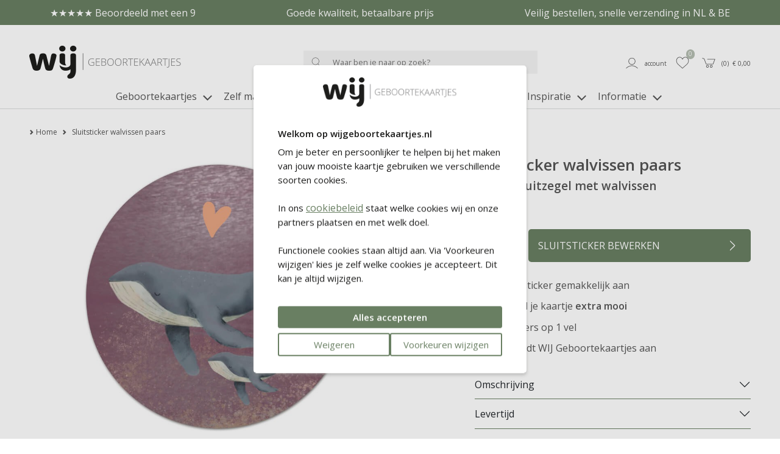

--- FILE ---
content_type: text/html; charset=UTF-8
request_url: https://wijgeboortekaartjes.nl/sluitsticker-walvissen-paars
body_size: 11821
content:
<!DOCTYPE html>
<html lang="nl">
        <head>
        <meta charset="UTF-8" />
        <meta http-equiv="X-UA-Compatible" content="IE=edge" />
        <meta name="viewport" content="width=device-width, initial-scale=1" />
        <meta name="apple-mobile-web-app-title" content="WIJ Geboortekaartjes" />
        <meta name="format-detection" content="telephone=yes" />
        <meta name="csrf-token" content="3ExN85lq1zyeLiRhriwysuhTJOhmnB5ZDUXi77Ss">

                    <meta name="description" content="Maak je geboortekaartje compleet met onze prachtige sluitsticker voor op de envelop! Deze paarse sluitzegel, voorzien van een schattige walvis en een lief hartje in aquarel stijl, past perfect bij de geboortekaartje Elena." />
        
                    <meta name="robots" content="index, follow" />
        
                    <meta name="p:domain_verify" content="f853c154420ca74362be932d6ccde935" />
        
                <script src="https://www.google.com/recaptcha/api.js?hl=&render=6LftM5MqAAAAAIbiSaRmRom4nJWXc0IGt072EuGF"></script>
        <style>
            .grecaptcha-badge { visibility: hidden !important; }
        </style>


                            <link href="https://wijgeboortekaartjes.nl/build/assets/cart-QBwLxvL3.css" rel="stylesheet" />
        
        <!-- rich pin of meta / only if page is not blog -->
                                    <meta property="og:type" content="product" />
                <meta property="og:site_name" content="WIJ Geboortekaartjes" />
                <meta property="og:availability" content="instock" />
                                                            <meta property="og:image" content="https://wijgeboortekaartjes.nl/content/products/tn1_sluitsticker-sluitzegel-onderwater-wereld-walvis-hartje-folie-rosegoud-meisje-roze-zee_1.jpg" />
                                                    <meta property="og:title" content="Sluitsticker walvissen paars" />
                <meta property="og:description" content="Maak je geboortekaartje compleet met onze prachtige sluitsticker voor op de envelop! Deze paarse sluitzegel, voorzien van een schattige walvis en een lief hartje in aquarel stijl, past perfect bij walvis geboortekaartje Elena ." />
                <meta property="og:url" content="https://wijgeboortekaartjes.nl/sluitsticker-walvissen-paars"/>
                <meta property="product:price:amount" content="5.95" />
                <meta property="product:price:currency" content="EUR" />





            
                <!-- /rich pin of meta -->

                
        <title>Sluitsticker walvissen paars </title>

                    <link rel="shortcut icon" href="/storage/themes/drncards/img/wijfavicon192x192.png" type="image/x-icon" />
            <link rel="icon" href="/storage/themes/drncards/img/wijfavicon192x192.png" type="image/x-icon" />
        
        <!-- canonicals -->
                                                            
                <link rel="canonical" href="https://wijgeboortekaartjes.nl/sluitsticker-walvissen-paars" />
                                


        <!-- Bootstrap -->
                <link href="https://cdn.jsdelivr.net/npm/bootstrap@5.2.3/dist/css/bootstrap.min.css" rel="stylesheet" integrity="sha384-rbsA2VBKQhggwzxH7pPCaAqO46MgnOM80zW1RWuH61DGLwZJEdK2Kadq2F9CUG65" crossorigin="anonymous">


        <!-- Custom grid and blocks styling for category page -->
        
        <!-- Default design styles -->
        <link rel="stylesheet" type="text/css" media="all" href="/themes/default_v2/theme_v2.css" />
        <link rel="stylesheet" type="text/css" media="all" href="/themes/default_v2/css/default_v2.css" />
        
        <!-- Temp solution for usp styling issue -->
        <style>
            .wl-uspslider-3 {
                width: 100%;
            }


            .wl-uspslider {
                position: relative;
                height: 25px;
                width: 100%;
                padding: 0;
                margin: 0;
                list-style: none;
            }

            @media (min-width: 768px) {
                .wl-uspslider {
                    display: flex;
                    flex-direction: row;
                    flex-wrap: wrap;
                    justify-content: space-around;
                    align-items: center;
                }

                .wl-uspslider li {
                    margin: 0.25rem 0.625rem;
                    text-align: left;
                    align-items: center;
                    justify-content: center;
                    line-height: 1;
                    text-align: center;
                }
            }

            @media (max-width: 767px) {
                .wl-uspslider {
                    display: block;
                    overflow: hidden;
                }

                .wl-uspslider li {
                    align-items: center;
                    display: flex;
                    height: 25px;
                    justify-content: center;
                    margin: 0;
                    line-height: 1;
                    padding: 0;
                    position: absolute;
                    text-align: center;
                    width: 100%;
                }

                .wl-uspslider li:first-child {
                    animation: uspOneOfThree 10s ease-in-out infinite;
                }

                .wl-uspslider li:nth-child(2) {
                    animation: uspTwoOfThree 10s ease-in-out infinite;
                }

                .wl-uspslider li:nth-child(3) {
                    animation: uspThreeOfThree 10s ease-in-out infinite;
                }
            }

            @keyframes uspOneOfThree {
                0%, 27%, to {
                    opacity: 1;
                    top: 0;
                }
                30% {
                    opacity: 0;
                    top: -42px;
                }
                97% {
                    opacity: 0;
                    top: 42px;
                }
            }

            @keyframes uspTwoOfThree {
                0%, 30% {
                    opacity: 0;
                    top: 42px;
                }
                33%, 60% {
                    opacity: 1;
                    top: 0;
                }
                63%, to {
                    opacity: 0;
                    top: -42px;
                }
            }

            @keyframes uspThreeOfThree {
                0%, 63% {
                    opacity: 0;
                    top: 42px;
                }
                66%, 94% {
                    opacity: 1;
                    top: 0;
                }
                97%, to {
                    opacity: 0;
                    top: -42px;
                }
            }

        </style>

        <!-- Custom manager base css -->
        <style type="text/css">
            /* load custom css file with id 1 */
            #footer-phone,#footer-email-seperator{display:none;visibility:hidden}.account_button_panel{width:100%;border:#000 1px solid;background-color:#FFF!important;color:inherit!important;padding:2em;height:10vw;text-align:left!important}body:not(.is_v2) .pagewrapper{overflow:hidden}body:not(.is_v2) .container{background:#fff;width:100%;padding-right:3rem!important;padding-left:3rem!important;margin-right:auto;margin-left:auto;max-width:1600px}body:not(.is_v2) .header-account li a{border:none!important}body:not(.is_v2) .header-account li a:hover{background-color:#FFF}body:not(.is_v2):before{content:'';display:block;position:relative;width:100%;height:40px;background-color:#b5beb2;color:#FFF;text-align:center;font-size:16px;margin-bottom:1em;line-height:2em}body:not(.is_v2) .header-holder{display:flex;align-items:center}body:not(.is_v2) #mini-search{border:none;background-color:#f4f4f4}body:not(.is_v2) .typeahead-button button,body:not(.is_v2) .typeahead-button button:hover{border:none!important;background-color:#f4f4f4!important;background-image:none!important}body:not(.is_v2) .navbar-default .navbar-nav>li>a,body:not(.is_v2) .navbar-default .dropdown-toggle{color:#555!important;font-size:16px}body:not(.is_v2) #footer_nav{display:block;position:relative;background-color:#f4f4f4;height:50px}body:not(.is_v2) #footer_nav li{padding:15px}body:not(.is_v2) #footer_nav:before{content:'';display:block;position:absolute;left:-50vw;top:0;width:100vw;height:100%;background-color:#f4f4f4}body:not(.is_v2) #footer_nav:after{content:'';display:block;position:absolute;left:50vw;top:0;width:100vw;height:100%;background-color:#f4f4f4}body:not(.is_v2) #footer_nav .footer-list{background-color:transparent!important;display:block;position:absolute;z-index:50;width:100%;left:0;padding-left:15px;padding-right:15px}body:not(.is_v2) .container.footer-low{background-color:#b5beb2!important}body:not(.is_v2) .footer-low h5,body:not(.is_v2) .footer-low a,body:not(.is_v2) .__fbcw__bar-widget{color:#FFFFFF!important}body:not(.is_v2) .social_links .fa:before{color:#FFFFFF!important}body:not(.is_v2) .copyright .container,body:not(.is_v2) .copyright .container a,body:not(.is_v2) .copyright .container span,body:not(.is_v2) .copyright .container p,body:not(.is_v2) .copyright .container text{color:#b5beb2;background:#fff}body:not(.is_v2) .footer-back{display:block;position:relative}body:not(.is_v2) .footer-back:before{content:'';display:block;position:absolute;z-index:-1;left:-50%;top:0;width:100vw;height:100%;background-color:#b5beb2}body:not(.is_v2) .footer-back:after{content:'';display:block;position:absolute;z-index:-1;left:50%;top:0;width:100vw;height:100%;background-color:#b5beb2}body:not(.is_v2) #footer_nav:before{content:'';display:block;position:absolute;z-index:-1;left:-50%;top:0;width:100vw;height:100%;background-color:#f4f4f4}body:not(.is_v2) #footer_nav:after{content:'';display:block;position:absolute;z-index:-1;left:50%;top:0;width:100vw;height:100%;background-color:#f4f4f4}@media (min-width:768px){body:not(.is_v2):before{content:'Eerste proefdruk GRATIS - Voor 15.00 uur besteld, dezelfde dag verwerkt! - Uitgebreide collectie & mooie kwaliteit'}body:not(.is_v2) #navigation_bar{margin-bottom:5px}body:not(.is_v2) .navbar-nav{width:100%;text-align:center;padding-bottom:15px}body:not(.is_v2) .navbar-nav>li{display:inline-block;float:none}body:not(.is_v2) .navbar .first{display:none}}@media (max-width:767px){body:not(.is_v2):before{margin-bottom:0em}body:not(.is_v2) .container{padding-left:0!important;padding-right:0!important;overflow:hidden}body:not(.is_v2) .header-logo{padding-left:2em}body:not(.is_v2) .header-search{display:none}body:not(.is_v2) .header-holder{padding-left:15vw!important;margin-bottom:20px}body:not(.is_v2) #navigation_bar{border-bottom:0;padding-left:34px;padding-right:34px}body:not(.is_v2) .header-account ul li a{padding-left:3px;padding-right:3px}body:not(.is_v2) #footer_nav li{padding:4px}body:not(.is_v2) .navbar{width:100%;position:absolute;display:block;top:calc(100px + 0.5vw);z-index:50}body:not(.is_v2) .navbar-header{margin-right:0;margin-left:0}body:not(.is_v2) .navbar-toggle{float:left;margin-left:15px;border:none;padding-left:0}body:not(.is_v2) .navbar-default .navbar-toggle:focus,body:not(.is_v2) .navbar-default .navbar-toggle:hover{background-color:#fff}}.account_right_details{display:none}#footer .usp-back{width:100%;display:none}#footer .footer-low{width:100%}#footer .bottom-back .container{width:100%}
        </style>

        <!-- Custom manager css -->
        <style type="text/css">
                                                </style>

        <!-- Custom category page css -->
        <style type="text/css">
                </style>

        <!-- css based on isAdmin -->
        
        
        

                
                    
                <script>
                    dataLayer = [];
                </script>
            
                            
                    <!-- regular google analytics script -->
                    <script>
                    (function(w,d,s,l,i){w[l]=w[l]||[];w[l].push({'gtm.start':
                    new Date().getTime(),event:'gtm.js'});var f=d.getElementsByTagName(s)[0],
                    j=d.createElement(s),dl=l!='dataLayer'?'&l='+l:'';j.async=true;j.src=
                    'https://www.googletagmanager.com/gtm.js?id='+i+dl;f.parentNode.insertBefore(j,f);
                    })(window,document,'script','dataLayer','GTM-KPW6N8K');
                    </script>
                
                    
                
                
                
                <script type="text/javascript">
            const reWrites = 1;
        </script>

        <!-- structured data organisation -->
        <script type="application/ld+json">

            
                {
                    "@context": "http://schema.org",
                    "@type": "Product",
                    "description": "Maak je geboortekaartje compleet met onze prachtige sluitsticker voor op de envelop! Deze paarse sluitzegel, voorzien van een schattige walvis en een lief hartje in aquarel stijl, past perfect bij walvis geboortekaartje Elena .",
                    "name": "Sluitsticker walvissen paars",
                    "url": "sluitsticker-walvissen-paars",
                    "image": [
                                                    "https://wijgeboortekaartjes.nl/content/products/tn1_sluitsticker-sluitzegel-onderwater-wereld-walvis-hartje-folie-rosegoud-meisje-roze-zee_1.jpg",
                                                                            ""
                    ],
                    "brand": {
                        "@type": "Brand",
                        "name": "WIJ Geboortekaartjes"
                    },
                    "sku": "5328",
                    "mpn": "5328",
                    "offers": {
                        "@type": "Offer",
                        "url": "https://wijgeboortekaartjes.nl//sluitsticker-walvissen-paars",
                        "priceCurrency": "EUR",
                        "price": "5.95",
                        "priceValidUntil": "2027-01-25",
                        "itemCondition": "https://schema.org/NewCondition",
                        "availability": "https://schema.org/OnlineOnly",
                        "seller": {
                            "@type": "LocalBusiness",
                            "telephone": "0251-745233",
                            "description": "Maak je geboortekaartje compleet met onze prachtige sluitsticker voor op de envelop! Deze paarse sluitzegel, voorzien van een schattige walvis en een lief hartje in aquarel stijl, past perfect bij de geboortekaartje Elena.",
                            "name": "WIJ Geboortekaartjes",
                            "image": "https://wijgeboortekaartjes.nl/themes/drncards/img/logo-wij-geboortekaartjes_1.png",
                            "url": "https://wijgeboortekaartjes.nl",
                            "address" : "Heesterseweg 13",
                            "priceRange" : "$"
                        }
                    }
                }

            
        </script>
        <!-- /structured data organisation -->


                    <!-- structured data reviews -->
            <script type="application/ld+json">
                {
                    "@context": "https://schema.org/",
                    "@type": "AggregateRating",
                    "itemReviewed": {
                        "@type": "LocalBusiness",
                        "image": "https://wijgeboortekaartjes.nl/themes/drncards/img/logo-wij-geboortekaartjes_1.png",
                        "name": "WIJ Geboortekaartjes",
                        "telephone": "0251-745233",
                        "address" : "Heesterseweg 13 Geffen",
                        "priceRange": "$"
                    },
                    "ratingValue": "8.9",
                    "reviewCount": "1125",
                    "bestRating": "10",
                    "worstRating": "1"
                }
            </script>
            <!-- /structured data reviews -->
        
        
                    <!-- structured data breadcrumbslist -->
            <script type="application/ld+json">
            {
                "@context": "https://schema.org",
                "@type": "BreadcrumbList",
                "itemListElement": [{
                    "@type": "ListItem",
                    "position": 1,
                    "name": "Home",
                    "item": "https://wijgeboortekaartjes.nl"
                },{
                    "@type": "ListItem",
                    "position": 2,
                    "name": "Sluitsticker walvissen paars",
                    "item": "https://wijgeboortekaartjes.nl/sluitsticker-walvissen-paars"
                }]
            }
            </script>
            <!-- /structured data breadcrumbslis -->
        
        
        <!-- load custom settings scripts: scripts_header -->
                <script src="https://analytics.ahrefs.com/analytics.js" data-key="hiyBlKw33HNm42UwH7wQJA" async></script>

        <!-- load custom category scripts: scripts_header -->
                

    </head>

    <body class="is_v2 product_v2">
                <style>
/* ---- even voor nood ---- */
/*
.grid_594_noodfix {background-color: rgba(170,170,170,0.1);} .grid_1343_noodfix {background-color: rgba(170,170,170,0.1);} .grid_1388_noodfix {background-color: rgba(170,170,170,0.1);} .grid_1265_noodfix {background-color: rgba(157,169,176,1);} .grid_589_noodfix {background-color: rgba(170,170,170,0.1);} .grid_588_noodfix {background-color: rgba(170,170,170,0.1);} .grid_592_noodfix {background-color: rgba(170,170,170,0.1);}
*/
</style>

                

                                                        <!-- regular google analytics script -->
                <noscript><iframe src="//www.googletagmanager.com/ns.html?id=GTM-KPW6N8K" height="0" width="0" style="display:none;visibility:hidden"></iframe></noscript>
                    
        
        <!-- main body wrapper -->
        <div class="body-wrapper">

            
            <!-- header -->
            <div id="main-header">
                <!-- pre header -->
                                <div id="text-header">
                                                                                                                    <div class="wl-uspslider-3 d-flex align-items-center"><ul class="wl-uspslider"><li style="">★★★★★ Beoordeeld met een 9</li><li style="">Goede kwaliteit, betaalbare prijs</li><li style="">Veilig bestellen, snelle verzending in NL & BE</li></ul></div>
                                                                                                                                </div>
                
                                
                                <div id="mp_mainmenu_backdrop"></div>
                                <div id="category-filters-block-slider-backdrop"></div>

                                
                <div id="sticky-header" class="sticky-header-desktop-nosticky sticky-header-mobile">
                    <div id="logo-header" class="logo-header-default pt-md-4">
    <div class="container-xxxl">
        <div class="row">

            <!-- mobile menu button -->
                            <div class="mobile-menu-button-holder col-2 col-md-4 text-start d-flex align-items-center show-sm">
                                                                    <a href="#" target="_self" title="Mobile" class="mobilemenu_toggle" id="mobilemenu_toggle_open">
                            <span class="drn-icon drn-icon-inline me-1 drn-icon-mobile-menu drn-icon-mobile-menu-svg" style="background-image: none; -webkit-mask: url('/storage/images/icons/site-user/icon_menu_mobiel.svg') no-repeat 50% 50%;mask: url('/storage/images/icons/site-user/icon_menu_mobiel.svg') no-repeat 50% 50%;mask-size: contain; -webkit-mask-size: contain;"></span>
                            <span class="header-icon-label">menu</span>
                        </a>
                                    </div>
            
            <!-- logo -->
            <div class="logo-holder col-5 col-md-4 text-start d-flex align-items-center">
                            <a href="/" ><img class="logo-header-img logo-header-img-default" src="/storage/themes/drncards/img/logo-wij-geboortekaartjes_1.png" alt="WIJ Geboortekaartjes" target="_self" width="250" height="55"></a>
                        </div>

            <!-- searchbar -->
                            <div class="search-holder col-12 col-md-5 text-center d-flex justify-content-center align-items-center hide-sm">
                <form action="/catalogsearch/result" class="" method="get" id="site-search-form">
                    <input type="hidden" name="_token" value="3ExN85lq1zyeLiRhriwysuhTJOhmnB5ZDUXi77Ss">
                    <div class="typeahead__container">
                        <div class="typeahead__field">
                            <div class="typeahead__button">
                                <button type="submit">
                                                                                                                    <span class="typeahead__search-icon drn-icon-search drn-icon-search-svg" style="background-image: none; -webkit-mask: url('/storage/images/icons/site-user/icon_zoeken.svg') no-repeat 50% 50%;mask: url('/storage/images/icons/site-user/icon_zoeken.svg') no-repeat 50% 50%;mask-size: contain; -webkit-mask-size: contain;"></span>
                                                                    </button>
                            </div>
                            <div class="typeahead__query">
                                <input id="site-search-mobile" class="js-typeahead" type="search" value="" placeholder="Waar ben je naar op zoek?" name="search" autocomplete="off">
                            </div>
                        </div>
                    </div>
                </form>
            </div>
            
            
            <!-- account -->
            <div class="account-holder col-5 col-md-3 text-end d-flex align-items-center">
                <ul itemscope itemtype="http://www.schema.org/SiteNavigationElement" class="logo-header-account ms-auto">
                    <li class="logo-header-account-hassubmenu">
                                                                                <a href="/mijnAccount" id="accountSubMenuInit" target="_self" id="slider-account-login" title="Account" itemprop="url" role="button">
                                <span class="drn-icon drn-icon-inline me-1 drn-icon-user drn-icon-user-svg" style="background-image: none; -webkit-mask: url('/storage/images/icons/site-user/icon_user.svg') no-repeat 50% 50%;mask: url('/storage/images/icons/site-user/icon_user.svg') no-repeat 50% 50%;mask-size: contain; -webkit-mask-size: contain;"></span>
                                <span itemprop="name" class="header-icon-label">Account</span>
                            </a>
                                                                    </li>
                    <li>
                                                                                <a href="#" id="likedcards" data-customerid="0" target="_self" title="Likes" itemprop="url" role="button">
                                <span class="drn-icon drn-icon-inline me-1 drn-icon-like drn-icon-like-svg" style="background-image: none; -webkit-mask: url('/storage/images/icons/site-user/icon_like.svg') no-repeat 50% 50%;mask: url('/storage/images/icons/site-user/icon_like.svg') no-repeat 50% 50%;mask-size: contain; -webkit-mask-size: contain;"></span>
                                <span itemprop="name" class="header-icon-label show-sm">Likes</span>
                            </a>
                                                <span class="header-icon-like-notification">0</span>
                    </li>
                    <li>
                                                                                <a href="/checkout/besteloverzicht" id="logo-header-cart" target="_self" title="Naar overzicht" itemprop="url" role="button">
                                <span class="drn-icon drn-icon-inline me-1 drn-icon-cart drn-icon-cart-svg" style="background-image: none; -webkit-mask: url('/storage/images/icons/site-user/icon_winkelmandje.svg') no-repeat 50% 50%;mask: url('/storage/images/icons/site-user/icon_winkelmandje.svg') no-repeat 50% 50%;mask-size: contain; -webkit-mask-size: contain;"></span>
                                <span id="logo-header-cart-holder" itemprop="name" class="header-icon-label hide-sm">(<span id="logo-header-cart-amount">0</span>)&nbsp;&nbsp;&euro; <span id="logo-header-cart-price">0,00</span></span><span itemprop="name" class="header-icon-label show-sm">Mandje</span>
                                <div id="logo-header-cart-overview">
                                    <div class="logo-header-cart-overview-container header-icon-label lh-lg">
                                        <div id="logo-header-cart-overview-container" class="container pt-2 pb-2 text-start"></div>
                                    </div>
                                </div>
                            </a>
                                            </li>
                </ul>
            </div>
        </div>
    </div>
</div>

                                                            <nav id="mp_mainmenu" itemscope itemtype="http://www.schema.org/SiteNavigationElement">

                        <div id="mobilemenu_header_container">
                            <!-- header -->
                            <div class="container mobilemenu_header pt-2 show-sm">
                                <div class="row">
                                    <div class="col-6 fs-5 ps-0">Menu</div>
                                    <div class="col-6 text-end pe-0">
                                        <a href="#" target="_self" title="Mobile" class="mobilemenu_toggle" id="mobilemenu_toggle_close">
                                                                                                                                            <span class="drn-icon drn-icon-inline me-1 drn-icon-close drn-icon-close-svg" style="background-image: none; -webkit-mask: url('/storage/images/icons/site-user/icon_sluiten.svg') no-repeat 50% 50%;mask: url('/storage/images/icons/site-user/icon_sluiten.svg') no-repeat 50% 50%;mask-size: contain; -webkit-mask-size: contain;"></span> sluiten
                                                                                    </a>
                                    </div>
                                </div>
                            </div>

                            <!-- searchbar -->
                            <div class="search-holder col-12 ps-3 pe-3 pt-3 show-sm">
                                <form action="/catalogsearch/result" class="" method="get" id="site-search-form">
        <input type="hidden" name="_token" value="3ExN85lq1zyeLiRhriwysuhTJOhmnB5ZDUXi77Ss" autocomplete="off">        <div class="typeahead__container">
            <div class="typeahead__field">
                <div class="typeahead__button">
                    <button type="submit">
                        
                        <span class="typeahead__search-icon drn-icon-search drn-icon-search-svg" style="background-image: none; -webkit-mask: url('/storage/images/icons/site-user/icon_zoeken.svg') no-repeat 50% 50%;mask: url('/storage/images/icons/site-user/icon_zoeken.svg') no-repeat 50% 50%;mask-size: contain; -webkit-mask-size: contain;"></span>
                                            </button>
                </div>
                <div class="typeahead__query">
                    <input id="site-search-mobile" class="js-typeahead" type="search" value="" placeholder="" name="search" autocomplete="off">
                </div>
            </div>
        </div>
    </form>


                            </div>
                        </div>

                        <!-- main menu -->
                        <ul id="mp_mainmenu_list" class="center" role="menu">
    
        
        
        
        
        <li class="mp_menuitem">
            <a itemprop="url" href="/geboortekaartjes" title="Geboortekaartjes" role="button" aria-expanded="false">
                <span itemprop="name">Geboortekaartjes
                                                                        
                            <span class="drn-icon drn-icon-inline drn-icon-menu-arrow drn-icon-menu-arrow-svg"></span>
                                                <span class="mp_submenu-icon"></span>
                                    </span>
            </a>
                            <ul class="mp_mainmenu_sub_nav mp_mainmenu_sub_nav_3">
                                            <li class="mp_mainmenu_sub_nav_content">
                            <ul>
	<li>
	<h5><strong>Geboortekaartjes</strong></h5>
	</li>
	<li><a href="/geboortekaartjes-jongen" title="Jongen">Jongen</a></li>
	<li><a href="/geboortekaartjes-meisje" title="Meisje">Meisje</a></li>
	<li><a href="/geboortekaartjes-neutraal" title="Neutraal">Neutraal / unisex</a></li>
	<li><a href="/geboortekaartjes-tweeling" title="Tweeling">Tweeling</a></li>
	<li><a href="/geboortekaartjes-broertje-zusje" title="Broertje of zusje">Broertje of zusje</a></li>
	<li><a href="/geboortekaartjes" title="Alle geboortekaartjes">Alle geboortekaartjes</a></li>
	<li>&nbsp;</li>
	<li><a href="/geboortekaartjes-zelf-maken" title="Zelf ontwerpen">Zelf ontwerpen</a></li>
	<li><a href="/geboortekaartjes-trending-populair" title="Trends 2026">Trends 2026</a></li>
	<li><a href="/nieuwe-geboortekaartjes" title="Nieuwe collectie">Nieuwe collectie</a></li>
</ul>
                        </li>
                                            <li class="mp_mainmenu_sub_nav_content">
                            <ul>
	<li>
	<h5><strong>Speciale collecties</strong></h5>
	</li>
	<li><a href="/geboortekaartjes-tentkaarten" title="Tentkaarten">Tentkaarten</a></li>
	<li><a href="/label-geboortekaartjes" title="Labelkaartjes">Labelkaartjes</a></li>
	<li><a href="/originele-geboortekaartjes" title="Bijzondere vorm">Bijzondere vorm</a></li>
	<li><a href="/geboortekaartjes-folie" title="Foliedruk">Foliedruk</a></li>
	<li><a href="/uitnodigingen/kraamfeest-kaartjes" title="Kraamfeestkaartjes">Kraamborrelkaartjes</a></li>
	<li><a href="/bijzondere-geboortekaartjes" title="Alle speciale kaartjes">Alle speciale kaartjes</a></li>
<li>&nbsp;</li>
	<li><h5><strong>Exclusieve collecties</strong></h5></li>
	<li><a href="/geboortekaartjes-nijntje" title="Geboortekaartjes nijntje">nijntje</a></li>
	<li><a href="/geboortekaartjes-prenatal" title="Geboortekaartjes Prénatal">Pr&eacute;natal</a></li>
</ul>
<script data-ts="1750242716454" src="//cdn.flmngr.com/widgets.js?apiKey=m6P2h16n"></script>
                        </li>
                                            <li class="mp_mainmenu_sub_nav_content">
                            <ul>
	<li>
	<h5><strong>Thema&#39;s</strong></h5>
	</li>
	<li><a href="/geboortekaartjes-dieren" title="Dieren">Dieren</a></li>
	<li><a href="/geboortekaartjes-trend-neutrale-tinten" title="Neutrale tinten">Neutrale tinten</a></li>
	<li><a href="/geboortekaartjes-bloemen" title="Bloemen">Bloemen</a></li>
	<li><a href="/geboortekaartjes-winter" title="Winter">Winter</a></li>
	<li><a href="/geboortekaartjes-letters" title="Letters">Letters</a></li>
	<li><a href="/geboortekaartjes-beer" title="Beer">Beer</a></li>
	<li><a href="/geboortekaartjes-oceaandieren" title="Oceaandieren">Oceaandieren</a></li>
	<li><a href="/geboortekaartjes-bosdieren" title="Bosdieren">Bosdieren</a></li>
	<li><a href="/geboortekaartjes-luchtballon" title="Luchtballon">Luchtballon</a></li>
	<li><a href="/geboortekaartjes-alle-stijlen" title="Overzicht alle stijlen">Overzicht alle stijlen</a></li>
</ul>
                        </li>
                                    </ul>
                    </li>
    
        
        
        
        
        <li class="mp_menuitem">
            <a itemprop="url" href="/geboorte-aankondiging-zelf-maken" title="Zelf maken" role="button" aria-expanded="false">
                <span itemprop="name">Zelf maken
                                    </span>
            </a>
                    </li>
    
        
        
        
        
        <li class="mp_menuitem">
            <a itemprop="url" href="/verzenden" title="Mooi verzenden" role="button" aria-expanded="false">
                <span itemprop="name">Mooi verzenden
                                                                        
                            <span class="drn-icon drn-icon-inline drn-icon-menu-arrow drn-icon-menu-arrow-svg"></span>
                                                <span class="mp_submenu-icon"></span>
                                    </span>
            </a>
                            <ul class="mp_mainmenu_sub_nav mp_mainmenu_sub_nav_1">
                                            <li class="mp_mainmenu_sub_nav_content">
                            <ul>
	<li><a href="/verzenden/enveloppen" title="Enveloppen">Enveloppen</a></li>
	<li><a href="/verzenden/adresstickers" title="Adresstickers">Adresstickers</a></li>
	<li><a href="/verzenden/sluitstickers" title="Sluitstickers">Sluitstickers</a></li>
	<li><a href="/verzenden" title="Verzenden">Alle producten</a></li>
</ul>
                        </li>
                                    </ul>
                    </li>
    
        
        
        
        
        <li class="mp_menuitem">
            <a itemprop="url" href="/deco" title="Deco" role="button" aria-expanded="false">
                <span itemprop="name">Deco
                                                                        
                            <span class="drn-icon drn-icon-inline drn-icon-menu-arrow drn-icon-menu-arrow-svg"></span>
                                                <span class="mp_submenu-icon"></span>
                                    </span>
            </a>
                            <ul class="mp_mainmenu_sub_nav mp_mainmenu_sub_nav_1">
                                            <li class="mp_mainmenu_sub_nav_content">
                            <ul>
	<li><a href="/geboorte-aankondigingen/geboorteborden" title="Geboorteborden">Geboorteborden</a></li>
	<li><a href="/geboorte-aankondigingen/geboortebord-tuin" title="Tuinborden">Tuinborden</a></li>
	<li><a href="/geboorte-aankondigingen/raamstickers" title="Raamstickers">Raamstickers</a></li>
	<li><a href="/babykamer/behangcirkels" title="Behangcirkels">Behangcirkels</a></li>
	<li><a href="/geboorte-aankondiging-zelf-maken" title="Geboorte aankondiging zelf ontwerpen">Zelf ontwerpen</a></li>
	<li><a href="/deco" title="Alle geboorteproducten">Alle geboorteproducten</a></li>
</ul>
                        </li>
                                    </ul>
                    </li>
    
        
        
        
        
        <li class="mp_menuitem">
            <a itemprop="url" href="/uitnodigingen" title="Uitnodigingen" role="button" aria-expanded="false">
                <span itemprop="name">Uitnodigingen
                                                                        
                            <span class="drn-icon drn-icon-inline drn-icon-menu-arrow drn-icon-menu-arrow-svg"></span>
                                                <span class="mp_submenu-icon"></span>
                                    </span>
            </a>
                            <ul class="mp_mainmenu_sub_nav mp_mainmenu_sub_nav_2">
                                            <li class="mp_mainmenu_sub_nav_content">
                            <ul>
	<li><h5><strong>Uitnodigingen</strong></h5></li>
	<li><a href="/uitnodigingen/kraamfeest-kaartjes" title="Kraamborrelkaartjes">Kraamborrelkaartjes</a></li>
	<li><a href="/uitnodigingen/eerste-verjaardag" title="Uitndiging 1e verjaardag">Eerste verjaardag</a></li>
</ul>
                        </li>
                                            <li class="mp_mainmenu_sub_nav_content">
                            <ul>
	<li><h5><strong>Voor bij je kaartje</strong></h5></li>
	<li><a href="/verzenden/enveloppen" title="Kraamborrelkaartjes">Enveloppen</a></li>
	<li><a href="/verzenden/sluitstickers" title="Sluitzegels">Sluitzegels</a></li>
	<li><a href="/verzenden/adresstickers" title="Adresstickers">Adresstickers</a></li>
	<li><a href="/verzenden" title="Alle producten">Alle producten</a></li>
</ul>
                        </li>
                                    </ul>
                    </li>
    
        
        
        
        
        <li class="mp_menuitem">
            <a itemprop="url" href="/inspiratie" title="Inspiratie" role="button" aria-expanded="false">
                <span itemprop="name">Inspiratie
                                                                        
                            <span class="drn-icon drn-icon-inline drn-icon-menu-arrow drn-icon-menu-arrow-svg"></span>
                                                <span class="mp_submenu-icon"></span>
                                    </span>
            </a>
                            <ul class="mp_mainmenu_sub_nav mp_mainmenu_sub_nav_2">
                                            <li class="mp_mainmenu_sub_nav_content">
                            <ul>
	<li><a href="/inspiratie/geboortekaartje-maken" title="Populaire blogs"><strong>Populaire blogs</strong></a></li>
	<li><a href="/inspiratie/tips-en-tricks/11x-blunders-op-geboortekaartjes-die-je-echt-wilt-voorkomen" title="Blunders geboortekaartjes">Fouten op je kaartje</a></li>
	<li><a href="/inspiratie/geboortegedichtjes" title="Geboortegedichtjes">Geboortegedichtjes</a></li>
<li><a href="/inspiratie/geboortegedichtjes/wat-zet-je-op-je-geboortekaartje" title="Wat zet je op je kaartje?">Wat zet je op je kaartje?</a></li>
	<li><a href="/inspiratie/tips-en-tricks/geboortekaartjes-waarom-en-naar-wie-sturen-verzenden-versturen" title="Naar wie stuur je geboortekaartjes?">Adreslijst maken</a></li>
	<li><a href="/inspiratie/tips-en-tricks/dos-en-donts-11-tips" title="Do's en don'ts geboortekaartje">Do's en dont's kaartje</a></li>
<li><a href="/inspiratie/geboortekaartje-maken/geboortekaartjes-trends" title="Geboortekaartje trends 2026">Trends kaartjes 2026</a></li>
<li><a href="/inspiratie/geboortekaartje-maken/geboortekaartje-welke-stijl-past-bij-jou" title="Welke stijl geboortekaartje past bij jou?">Welke stijl past bij jou?</a></li>
</ul>
                        </li>
                                            <li class="mp_mainmenu_sub_nav_content">
                            <ul>
	<li><a href="/inspiratie/babynamen" title="Babynamen"><strong>Babynamen</strong></a></li>
	<li><a href="/inspiratie/babynamen/babynamentrends-2026" title="Babynamen 2026">Babynamen 2026</a></li>
	<li><a href="/inspiratie/babynamen/meisjesnamen-top-50" title="Meisjesnamen top 50">Top 50 meisjesnamen</a></li>
	<li><a href="/inspiratie/babynamen/jongensnamen-top-50" title="Jongensnamen top 50">Top 50 jongensnamen</a></li>
	<li><a href="/inspiratie/babynamen/babynamen-populair" title="Babynamen populair">Populaire babynamen</a></li>
	<li><a href="/inspiratie/babynamen" title="Alle babynamen blogs">Alle babynamen blogs</a></li>
	<li>&nbsp;</li>
	<li><a href="/inspiratie/tips-en-tricks" title="Tips &amp; tricks"><strong>Handige blogs</strong></a></li>
	<li><a href="/inspiratie/tips-en-tricks/handige-checklist" title="Checklist geboortekaartje">Checklist kaartje</a></li>
	<li><a href="/inspiratie/geboortekaartje-maken/aan-de-slag-met-de-ontwerptool" title="Uitleg ontwerptool">Uitleg ontwerptool</a></li>
</ul>
                        </li>
                                    </ul>
                    </li>
    
        
        
        
        
        <li class="mp_menuitem">
            <a itemprop="url" href="/informatie" title="Informatie" role="button" aria-expanded="false">
                <span itemprop="name">Informatie
                                                                        
                            <span class="drn-icon drn-icon-inline drn-icon-menu-arrow drn-icon-menu-arrow-svg"></span>
                                                <span class="mp_submenu-icon"></span>
                                    </span>
            </a>
                            <ul class="mp_mainmenu_sub_nav mp_mainmenu_sub_nav_1">
                                            <li class="mp_mainmenu_sub_nav_content">
                            <ul>
	<li><a href="/veelgestelde-vragen" title="Veelgestelde vragen">Veelgestelde vragen</a></li>
	<li><a href="/informatie/gratis-proefkaartje" title="Gratis proefkaartje ">Gratis proefkaartje</a></li>
	<li><a href="/informatie/prijzen" title="prijzen">Prijzen</a></li>
	<li><a href="/informatie/levering">Levertijden</a></li>
	<li><a href="/informatie/papiersoorten" title="papiersoorten">Papiersoorten</a></li>
	<li><a href="https://wij.nl/privacy-statement/" target="_blank" title="privacy">Privacy</a></li>
	<li><a href="/algemene-voorwaarden" title="algemene voorwaarden">Algemene voorwaarden</a></li>
	<li><a href="/informatie/actievoorwaarden" title="Actievoorwaarden">Actievoorwaarden</a></li>
	<li><a href="/informatie/over-wij-geboortekaartjes" title="over ons">Over&nbsp;WIJ&nbsp;Geboortekaartjes</a></li>
	<li><a href="/contact" title="contact">Contact</a></li>
</ul>
                        </li>
                                    </ul>
                    </li>
    
    
</ul>


                    </nav>
                                        
                </div>

            </div>
            <!-- /header -->

            <!-- main -->
            <div id="main">







    <section id="breadcrumbs" class="mt-4">
        <div class="container-xxxl">
            <div class="row">
                <div class="col-12">
                    <nav class="d-none d-md-block" style="--bs-breadcrumb-divider: url(&#34;data:image/svg+xml,%3Csvg xmlns='http://www.w3.org/2000/svg' width='8' height='8'%3E%3Cpath d='M2.5 0L1 1.5 3.5 4 1 6.5 2.5 8l4-4-4-4z' fill='currentColor'/%3E%3C/svg%3E&#34;);" aria-label="breadcrumb">
	<ol class="breadcrumb mb-0" itemscope itemtype="http://schema.org/BreadcrumbList">
		<li class="breadcrumb-item" itemprop="itemListElement" itemscope itemtype="http://schema.org/ListItem">
			<a href="/" itemprop="item"><span itemprop="name">Home</span></a><meta itemprop="position" content="1" />
		</li>
					<li class="breadcrumb-item active" itemprop="itemListElement" itemscope itemtype="http://schema.org/ListItem" aria-current="page">
									<span itemprop="name">Sluitsticker walvissen paars</span>
								<meta itemprop="position" content="2" />
			</li>
			</ol>
</nav>



	
	<nav class="d-block d-md-none" aria-label="breadcrumb">
		<ol class="breadcrumb mb-0">
												</ol>
	</nav>
                </div>
            </div>
        </div>
    </section>

<section id="product-description" class="mt-4" data-productid="5328">
    <div class="container-xxxl">
        <div class="row">
            <div class="col-12">
                <div class="product-image-block mb-5 mb-md-0">
                    <div class="ratio ratio-4x3 noshadowbox sluitsticker">
                                                                            <div class="category_image_wrapper noshadowbox sluitsticker sluitsticker diy f-37-37 disabledropshadow">
    <div class="category_image_element orientation_square">

                <div class="card_holder_slick_product">
                
                
                                    <div class="card_side card_holder card_holder_media">
            <img loading="lazy" src="/content/products/tn1_sluitsticker-sluitzegel-onderwater-wereld-walvis-hartje-folie-rosegoud-meisje-roze-zee_1.jpg" alt="Sluitsticker walvissen paars" width="695" height="695" />
        </div>
            
                </div>
    </div>
</div>
                                            </div>

                                                                <div class="product-thumbnail-slider-holder mt-4 hide-sm">
                                                                                                                                                                                                                                            <div class="product-thumbnail-slide product-thumbnail-media-content ratio ratio-4x3">
                                        <img src="/content/products/tn1_sluitsticker-sluitzegel-onderwater-wereld-walvis-hartje-folie-rosegoud-meisje-roze-zee_1.jpg" alt="sluitsticker-sluitzegel-onderwater-wereld-walvis-hartje-folie-rosegoud-meisje-roze-zee" width="116" height="116">
                                    </div>
                                                                                    </div>
                                    </div>

                <div class="product-title-block mb-3 mb-md-0 mt-2 mt-md-0">
                                                                                                                        <h1>Sluitsticker walvissen paars</h1>
                    <span class="h3">Paarse sluitzegel met walvissen</span>                    <div class="product-shorttags">&euro; 5,95</div>
                                    </div>

                <div class="product-button-block mb-4 mt-4" data-producttypeid="6" data-producttypename="Sluitsticker DIY">
                    <div class="container">
                        <div class="row">


                                                                                    <div class="col-2 ps-0 pe-0 d-flex justify-content-center align-items-center">
                                <div class="product-wish-content">
                                    <a href="#" class="category-product-addtowish" title="Zet op verlanglijstje" data-label="Sluitsticker walvissen paars" data-pid="5328" data-customerid="0" data-customerid="0" data-like="/storage/images/icons/site-user/icon_like_actief.svg" data-unlike="/storage/images/icons/site-user/icon_like.svg">
                                                                                                                                                                                                                                                <span class="drn-icon drn-icon-inline drn-icon-like drn-icon-like-svg" style="background-image: none; -webkit-mask: url('/storage/images/icons/site-user/icon_like.svg') no-repeat 50% 50%;mask: url('/storage/images/icons/site-user/icon_like.svg') no-repeat 50% 50%;mask-size: contain; -webkit-mask-size: contain;"></span>
                                                                                                                                        <span class="header-icon-label visually-hidden">Zet op verlanglijstje</span>
                                        </a>
                                </div>
                            </div>
                            
                            <div class="col-10 pe-0">
                                                                                                                                                                                                                                        <a href="/editor/product/ksw8kg" id="btn-edit-product" class="has-editor btn btn-action btn-block d-flex justify-content-between align-items-center" title="Zelf ontwerpen" target="_self" onclick="ga('send', 'event', 'button klik', 'klikken', 'naar editor');">
                                            <span class="text-start text-truncate w-75">
                                                                                                    SLUITSTICKER BEWERKEN
                                                                                            </span>
                                                                                                                                            <span class="drn-icon drn-icon-inline drn-icon-button-arrow drn-icon-button-arrow-svg" style="background-image: none; -webkit-mask: url('/storage/images/icons/site-user/icon_button_pijl.svg') no-repeat 50% 50%;mask: url('/storage/images/icons/site-user/icon_button_pijl.svg') no-repeat 50% 50%;mask-size: contain; -webkit-mask-size: contain;"></span>
                                                                                    </a>
                                                                                                                                                        </div>
                        </div>
                    </div>
                                                        </div>

                <!-- static block 1 -->
                                    <div class="product-static-block product-static-block-1">
                                                                        <!-- staticblock: 146 --><div class="isStaticBlock" data-id="146"><ul>
<li>Pas de sticker gemakkelijk aan</li>
<li>Verzend je kaartje <strong>extra mooi</strong></li>
<li>24 stickers op 1 vel</li>
<li>97% raadt WIJ Geboortekaartjes aan</li>
</ul></div><!-- /staticblock: 146 -->
                    </div>
                                <!-- /static block 1 -->

                <div class="product-information-tabs">
                    <!-- default calculate button -->
                                        <!-- /default calculate button -->
                    <div class="accordion mb-3" id="accordionProduct">
                                                <div class="accordion-item">
                            <div class="accordion-header" id="panelHeading1">
                                <button class="accordion-button collapsed" type="button" data-bs-toggle="collapse" data-bs-target="#panelConent1" aria-expanded="true" aria-controls="panelConent1">
                                Omschrijving
                                </button>
                            </div>
                            <div id="panelConent1" class="accordion-collapse collapse" aria-labelledby="panelHeading1" data-bs-parent="#accordionProduct">
                                <div class="accordion-body">
                                                                        <p><span style="font-size:10.0pt;font-family:&quot;Arial&quot;,&quot;sans-serif&quot;;color:#333333"><o:p></o:p></span></p>

<p>Maak je geboortekaartje compleet met onze prachtige sluitsticker voor op de envelop! Deze paarse sluitzegel, voorzien van een schattige walvis en een lief hartje in aquarel stijl, past perfect bij walvis <a href="/geboortekaartjes-meisje/geboortekaartje-meisje-onderwater-paars-elena">geboortekaartje&nbsp;Elena</a>.</p>

<p>&nbsp;</p>

<p style="font-variant-ligatures: normal;font-variant-caps: normal;orphans: 2;
text-align:start;widows: 2;-webkit-text-stroke-width: 0px;text-decoration-style: initial;
text-decoration-color: initial;word-spacing:0px"><span style="font-size:10.5pt;font-family:&quot;Open Sans&quot;,sans-serif;color:#4F4F4F"><o:p></o:p></span></p>

                                                                    </div>
                            </div>
                        </div>
                                                                                                <div class="accordion-item">
                            <div class="accordion-header" id="panelHeading3">
                                <button class="accordion-button collapsed" type="button" data-bs-toggle="collapse" data-bs-target="#panelContent3" aria-expanded="false" aria-controls="panelContent3">
                                Levertijd
                                </button>
                            </div>
                            <div id="panelContent3" class="accordion-collapse collapse" aria-labelledby="panelHeading3" data-bs-parent="#accordionProduct">
                                <div class="accordion-body">
                                                                                                                                                            <!-- staticblock: 156 --><div class="isStaticBlock" data-id="156">De levertijd van sluitstickers is circa 3-4 werkdagen.</div><!-- /staticblock: 156 -->
                                                                                                            
                                </div>
                            </div>
                        </div>
                                                                    </div>
                </div>

                <!-- static block 2 -->
                                <!-- /static block 2 -->

                <!-- static block 3 -->
                                <!-- /static block 3 -->
            </div>
        </div>
    </div>
</section>

<section id="product-alternative-products" class="mt-4">

        
        
    

        
        
        
        
</section>

<section id="product-footer-content" class="mt-4 mb-5">
    <div class="container-xxxl">
        <div class="row">
            <div class="col-12">
                                                
            </div>
        </div>
    </div>
</section>

<script>
    let productPrice = parseInt('595' || 100, 10);
</script>


        

<script type="text/javascript">
    if( typeof dataLayer !== 'undefined') {
        dataLayer.push({
            "event": "view_item",
            "value": 5.95,
            "currency": "EUR",
            "ecommerce":
            {
                "items": [
                    {
                        "item_id": "5328",
                        "item_name": "Sluitsticker walvissen paars",
                        "item_category": "verzenden/sluitstickers",
                        "item_category2": "",
                        "price": 5.95,
                        "quantity": 1
                    }
                ]
            }
        });
    }
</script>




<!-- Modal -->

<!-- <div class="modal fade" id="calculatorModal" tabindex="-1" aria-labelledby="calculatorModalLabel" aria-hidden="true">
    <div class="modal-dialog modal-lg" style="height: calc(100vh - 3.5rem);">
        <div class="modal-content" style="height: auto;min-height: 100%;border-radius: 0;">
            <div class="modal-body">
                <iframe src="" width="99.6%" height="" frameborder="0" id="calculatorModalFrame"></iframe>
            </div>
            <div class="modal-footer">
                <button type="button" class="btn btn-default" data-bs-dismiss="modal">Close</button>
            </div>
        </div>
    </div>
</div> -->


<div class="modal fade" data-type="calculatorModal-modal" id="calculatorModal" tabindex="-1" aria-labelledby="calculatorModalLabel" aria-hidden="true">
    <div class="modal-dialog modal-lg">
        <div class="modal-header">
            <h4 class="modal-title fs-5" id="calculatorModalLabel">Bereken alvast jouw prijs</h4>
            <button type="button" class="btn-close" data-bs-dismiss="modal" aria-label="Annuleren"></button>
        </div>
        <div class="modal-content">
            <div class="modal-body">
                <iframe src="" width="99.6%" height="" frameborder="0" id="calculatorModalFrame"></iframe>
            </div>
            <div class="modal-footer">
                <button type="button" class="btn btn-primary btn-action-outline" data-bs-dismiss="modal">Sluiten</button>
            </div>
        </div>
    </div>
</div>            </div>
            <!-- /main -->

            <!-- faq's -->
                        
                                    
                        <!-- custom -->
            <div class="custom-footer clearfix">
                <!-- staticblock: footer_fullwidth_1 --><!-- not found or empty --><!-- /staticblock: footer_fullwidth_1 -->
            </div>
            <!-- /custom -->

            <!-- footer -->
            <div id="pre-footer">
                <div class="container-xxxl pt-2 pb-2">
                    <div class="row">
                        <div class="col-12 col-md-6 d-flex align-items-center justify-content-start pre-footer-column1">
                            <img src="/images/msp-icons/ideal.svg" alt="iDEAL" title="iDEAL" class="footer-payment-icon" width="50" height="25" />                                                        <img src="/images/msp-icons/maestro.svg" alt="Maestro" title="Maestro" class="footer-payment-icon" width="50" height="25" />                                                                                    <img src="/images/msp-icons/mastercard.svg" alt="MasterCard" title="MasterCard" class="footer-payment-icon" width="50" height="25" />                            <img src="/images/msp-icons/mistercash.svg" alt="Bancontact" title="Bancontact" class="footer-payment-icon" width="50" height="25" />                                                        <img src="/images/msp-icons/payafter.svg" alt="Betaal na Ontvangst" title="Betaal na Ontvangst" class="footer-payment-icon" width="50" height="25" />                                                                                                                                                                    </div>
                        <div class="col-12 col-md-6 d-flex align-items-center justify-content-end pre-footer-column2">
                                                                                                                            <div onclick="window.open('https://www.feedbackcompany.com/NL-NL/reviews/wij%2Dgeboortekaartjes/');" style="cursor:pointer;">
        <div class="feedback-holder">
        <div class="feedback-starholder">
            <img class="feedback-star feedback-star-half feedback-star-full" src="/images/feedback/feedback-star-empty.png" alt="ster" height="20" width="20">
            <img class="feedback-star feedback-star-half feedback-star-full" src="/images/feedback/feedback-star-empty.png" alt="ster" height="20" width="20">
            <img class="feedback-star feedback-star-half feedback-star-full" src="/images/feedback/feedback-star-empty.png" alt="ster" height="20" width="20">
            <img class="feedback-star feedback-star-half feedback-star-full" src="/images/feedback/feedback-star-empty.png" alt="ster" height="20" width="20">
            <img class="feedback-star feedback-star-half " src="/images/feedback/feedback-star-empty.png" alt="ster" height="20" width="20">
        </div>
        <div class="feedback-rating">
            <meta itemprop="name" content="WIJ Geboortekaartjes">
            <span class="feedback-rating-score">8.9</span>/<span class="feedback-rating-best">10</span> van 
            <span class="feedback-rating-reviews">1125</span> <u>beoordelingen</u>.
        </div>
    </div>
</div>                                                                                                                        <a href="https://www.thuiswinkel.org/leden/wij-geboortekaartjes/certificaat/" title="Thuiswinkel Waarborg" target="_blank" class="ms-3">
                                    <img src="/images/logo-thuiswinkel-waarborg.svg" alt="Thuiswinkel Waarborg" width="98px" height="30px" />
                                </a>
                                                    </div>
                    </div>
                </div>
            </div>



            <div id="main-footer">
                <div class="container-xxxl pt-4">
                    <div class="row">
                        <div class="col-12 col-md-6 col-lg-3 main-footer-column1">
                                                            <span class="footer-heading">WIJ Geboortekaartjes
                                                                                                                    <span class="drn-icon drn-icon-inline me-2 drn-icon-menu-arrow drn-icon-menu-arrow-svg d-sm-block d-md-none float-end" style="background-image: none; -webkit-mask: url('/storage/images/icons/site-user/icon_menu_pijl.svg') no-repeat 50% 50%;mask: url('/storage/images/icons/site-user/icon_menu_pijl.svg') no-repeat 50% 50%;mask-size: contain; -webkit-mask-size: contain;"></span>
                                                                    </span>
                                                                                        <div class="footermenu-content-expander">
                                    <ul class="pb-4" itemscope itemtype="http://www.schema.org/SiteNavigationElement">
                                                                                    <li><a href="/geboortekaartjes-jongen" itemprop="url"><span itemprop="name">Geboortekaartjes jongen</span></a></li>
                                                                                    <li><a href="/geboortekaartjes-meisje" itemprop="url"><span itemprop="name">Geboortekaartjes meisje</span></a></li>
                                                                                    <li><a href="/geboortekaartjes-nijntje" itemprop="url"><span itemprop="name">Geboortekaartjes nijntje</span></a></li>
                                                                                    <li><a href="/inspiratie/geboortegedichtjes/wat-zet-je-op-je-geboortekaartje" itemprop="url"><span itemprop="name">Wat zet je op je geboortekaartje?</span></a></li>
                                                                                    <li><a href="/verzenden" itemprop="url"><span itemprop="name">Geboortekaartjes versturen</span></a></li>
                                                                                    <li><a href="/geboortekaartjes-zelf-maken" itemprop="url"><span itemprop="name">Zelf geboortekaartjes maken</span></a></li>
                                                                                    <li><a href="/verzenden/adresstickers" itemprop="url"><span itemprop="name">Adresstickers</span></a></li>
                                                                                    <li><a href="/verzenden/sluitstickers" itemprop="url"><span itemprop="name">Sluitzegels</span></a></li>
                                                                            </ul>
                                </div>
                                                        <!-- staticblock: footer_column_1 --><!-- not found or empty --><!-- /staticblock: footer_column_1 -->
                        </div>
                        <div class="col-12 col-md-6 col-lg-3 main-footer-column2">
                                                            <span class="footer-heading">Informatie
                                                                                                                    <span class="drn-icon drn-icon-inline me-2 drn-icon-menu-arrow drn-icon-menu-arrow-svg d-sm-block d-md-none float-end" style="background-image: none; -webkit-mask: url('/storage/images/icons/site-user/icon_menu_pijl.svg') no-repeat 50% 50%;mask: url('/storage/images/icons/site-user/icon_menu_pijl.svg') no-repeat 50% 50%;mask-size: contain; -webkit-mask-size: contain;"></span>
                                                                    </span>
                                                                                        <div class="footermenu-content-expander">
                                    <ul class="pb-4" itemscope itemtype="http://www.schema.org/SiteNavigationElement">
                                                                                    <li><a href="/veelgestelde-vragen" itemprop="url"><span itemprop="name">Veelgestelde vragen</span></a></li>
                                                                                    <li><a href="/informatie/prijzen" itemprop="url"><span itemprop="name">Prijzen</span></a></li>
                                                                                    <li><a href="/informatie/levering" itemprop="url"><span itemprop="name">Levering</span></a></li>
                                                                                    <li><a href="/informatie/betalen" itemprop="url"><span itemprop="name">Betalen</span></a></li>
                                                                                    <li><a href="/informatie/garantie" itemprop="url"><span itemprop="name">Garantie</span></a></li>
                                                                                    <li><a href="/informatie/klachtenprocedure" itemprop="url"><span itemprop="name">Klachtenprocedure</span></a></li>
                                                                                    <li><a href="/informatie/herroepingsrecht" itemprop="url"><span itemprop="name">Herroepingsrecht</span></a></li>
                                                                                    <li><a href="https://wij.nl/privacy-statement/" itemprop="url"><span itemprop="name">Privacy</span></a></li>
                                                                                    <li><a href="/algemene-voorwaarden" itemprop="url"><span itemprop="name">Algemene voorwaarden</span></a></li>
                                                                                    <li><a href="/contact" itemprop="url"><span itemprop="name">Contact</span></a></li>
                                                                            </ul>
                                </div>
                                                        <!-- staticblock: footer_column_2 --><!-- not found or empty --><!-- /staticblock: footer_column_2 -->
                        </div>
                        <div class="col-12 col-md-6 col-lg-3 main-footer-column3">
                                                            <span class="footer-heading">Inspiratie
                                                                                                                    <span class="drn-icon drn-icon-inline me-2 drn-icon-menu-arrow drn-icon-menu-arrow-svg d-sm-block d-md-none float-end" style="background-image: none; -webkit-mask: url('/storage/images/icons/site-user/icon_menu_pijl.svg') no-repeat 50% 50%;mask: url('/storage/images/icons/site-user/icon_menu_pijl.svg') no-repeat 50% 50%;mask-size: contain; -webkit-mask-size: contain;"></span>
                                                                    </span>
                                                                                        <div class="footermenu-content-expander">
                                    <ul class="pb-4" itemscope itemtype="http://www.schema.org/SiteNavigationElement">
                                                                                    <li><a href="/inspiratie/geboortekaartje-maken" itemprop="url"><span itemprop="name">Geboortekaartje maken</span></a></li>
                                                                                    <li><a href="/inspiratie/geboortegedichtjes" itemprop="url"><span itemprop="name">Geboortegedichtjes</span></a></li>
                                                                                    <li><a href="/inspiratie/babynamen/babynamentrends-2026" itemprop="url"><span itemprop="name">Babynamen 2026</span></a></li>
                                                                                    <li><a href="/inspiratie/tips-en-tricks" itemprop="url"><span itemprop="name">Tips & Tricks</span></a></li>
                                                                                    <li><a href="/inspiratie/tips-en-tricks/11x-blunders-op-geboortekaartjes-die-je-echt-wilt-voorkomen" itemprop="url"><span itemprop="name">Voorkom deze blunders</span></a></li>
                                                                                    <li><a href="/inspiratie/geboortekaartje-maken/geboortekaartje-welke-stijl-past-bij-jou" itemprop="url"><span itemprop="name">Welke stijl past bij jou?</span></a></li>
                                                                            </ul>
                                </div>
                                                        <!-- staticblock: footer_column_3 --><!-- not found or empty --><!-- /staticblock: footer_column_3 -->
                        </div>
                        <div class="col-12 col-md-6 col-lg-3 main-footer-column4">
                                                            <span class="footer-heading">Meer van WIJ
                                                                                                                    <span class="drn-icon drn-icon-inline me-2 drn-icon-menu-arrow drn-icon-menu-arrow-svg d-sm-block d-md-none float-end" style="background-image: none; -webkit-mask: url('/storage/images/icons/site-user/icon_menu_pijl.svg') no-repeat 50% 50%;mask: url('/storage/images/icons/site-user/icon_menu_pijl.svg') no-repeat 50% 50%;mask-size: contain; -webkit-mask-size: contain;"></span>
                                                                    </span>
                                                                                        <div class="footermenu-content-expander">
                                    <ul class="pb-4" itemscope itemtype="http://www.schema.org/SiteNavigationElement">
                                                                                    <li><a href="https://wij.nl/" itemprop="url"><span itemprop="name">WIJ.nl</span></a></li>
                                                                                    <li><a href="https://deblijedoos.nl" itemprop="url"><span itemprop="name">deblijedoos.nl</span></a></li>
                                                                            </ul>
                                </div>
                                                            <div class="social_links pb-4">
                                                                <ul>
                                                                                                                                                                    <li class="pinterest">
                                                <a target="_blank" href="https://www.pinterest.com/wijgeboortekaartjes/" style="background-image: none;">
                                                    <span class="drn-icon drn-icon-pinterest drn-icon-pinterest-svg"></span>
                                                    <span class="visually-hidden-focusable">Pinterest</span>
                                                </a>
                                            </li>
                                                                                                                                                                                                                                                                                                                                                            <li class="instagram">
                                                <a target="_blank" href="https://www.instagram.com/wijgeboortekaartjes/">
                                                    <span class="drn-icon drn-icon-instagram drn-icon-instagram-svg"></span>
                                                    <span class="visually-hidden-focusable">Pinterest</span>
                                                </a>
                                            </li>
                                                                                                            </ul>
                            </div>
                        </div>
                    </div>
                </div>
            </div>
            <div id="copyright-footer">
                                                <div class="container-xxxl pt-4 pb-4">
    <div class="row justify-content-md-center text-center">
        <div class="col-12">
            <ul itemscope itemtype="http://www.schema.org/SiteNavigationElement">
                                                    <li><a href="/contact" itemprop="url"><span itemprop="name">Contact</span></a><span id="copyright-footer-separator_02"> | </span></li>
                                            </ul>
            <ul>
                ma t/m vrij 9.00 uur - 17.00 uur<span id="footer-phone-seperator"> - </span><a id="footer-phone" href="tel:0251-745233" title="telefoon">0251-745233</a><span id="footer-email-seperator"> - </span><a id="footer-email" href="mailto:info@wijgeboortekaartjes.nl" title="email">info@wijgeboortekaartjes.nl</a>
            </ul>
            <ul>
                <li><span id="copyright-footer-separator_04"> | </span>© WIJ Geboortekaartjes 2026</li><span id="copyright-footer-separator_05"> | </span>powered by DRN Cards 2026</li>
            </ul>
        </div>
    </div>
</div>            </div>
                        
            <!-- /footer -->

            <!-- back to top -->
            <a id="back-to-top" href="#" role="button">
                                                        <span class="drn-icon drn-icon-inline drn-icon-menu-arrow drn-icon-menu-arrow-svg" style="background-image: none; -webkit-mask: url('/storage/images/icons/site-user/icon_menu_pijl.svg') no-repeat 50% 50%;mask: url('/storage/images/icons/site-user/icon_menu_pijl.svg') no-repeat 50% 50%;mask-size: contain; -webkit-mask-size: contain;"></span>
                            </a>
            <!-- /back to top -->

        <!-- /main body wrapper -->
        </div>

        
                        <div class="modal fade" id="newCalculatorModal" tabindex="-1" aria-labelledby="newCalculatorModalLabel" aria-hidden="true">
            <div class="modal-dialog">
                <div class="modal-content">
                    <div class="modal-header">
                        <h5 class="modal-title" id="newCalculatorModalLabel">Bereken alvast jouw prijs</h5>
                        <button type="button" class="btn-close" data-bs-dismiss="modal" aria-label="Close"></button>
                    </div>
                    <div class="modal-body" id="newCalculatorModalBody">
                        <div id="newCalculatorBodyTitle"></div>
                        <div id="newCalculatorBodyContent"></div>
                    </div>
                    <div class="modal-footer">
                        <button type="button" id="newCalculatorModalDismiss" class="btn btn-primary btn-sm btn-action" data-bs-dismiss="modal">Sluit</button>
                    </div>
                </div>
            </div>
        </div>
        
                <div class="modal fade" id="confirmModal" tabindex="-1" aria-labelledby="confirmModalLabel" aria-hidden="true">
            <div class="modal-dialog">
                <div class="modal-content">
                    <div class="modal-header">
                        <h5 class="modal-title" id="confirmModalLabel">Modal title</h5>
                        <button type="button" class="btn-close" data-bs-dismiss="modal" aria-label="Close"></button>
                    </div>
                    <div class="modal-body" id="confirmModalBody">
                    ...
                    </div>
                    <div class="modal-footer">
                        <button type="button" id="confirmModalDismiss" class="btn btn-primary btn-sm btn-action" data-bs-dismiss="modal">Ok</button>
                    </div>
                </div>
            </div>
        </div>

                <div class="modal modal-lg fade" id="wishlistModal" tabindex="-1" aria-labelledby="wishlistModalLabel" aria-hidden="true">
            <div class="modal-dialog">
                <div class="modal-content">
                    <div class="modal-header">
                        <h5 class="modal-title" id="wishlistModalLabel">
                                                                                            <span class="drn-icon drn-icon-inline drn-icon-like-checked drn-icon-like-checked-svg" style="background-image: none; -webkit-mask: url('/storage/images/icons/site-user/icon_like_actief.svg') no-repeat 50% 50%;mask: url('/storage/images/icons/site-user/icon_like_actief.svg') no-repeat 50% 50%;mask-size: contain; -webkit-mask-size: contain;"></span>
                                                    </h5>
                        <button type="button" class="btn-close" data-bs-dismiss="modal" aria-label="Close"></button>
                    </div>
                    <div class="modal-body" id="wishlistModalBody">
                        <div class="wishlist-modal-title h3 text-center">Dit zijn (tot nu toe) jouw favorieten!</div>
                        <div class="wishlist-modal-text text-center">Je hebt tot nu toe <span id="wishlist-modal-productquantity">deze 3 kaartjes</span> opgeslagen.<!-- staticblock: customer_wishlist_popup --><div class="isStaticBlock" data-id="customer_wishlist_popup"><!-- statisch blok: customer_wishlist_popup -->Maak nu een account aan om ze niet te verliezen. Wil je jouw favorieten met eigen teksten thuis bekijken? Bestel dan een GRATIS proefdruk.<!-- eind statisch blok --></div><!-- /staticblock: customer_wishlist_popup --></div>
                        <div class="slickjs-flexboxwrapper">
                            <div id="wishlistSlick"></div>
                        </div>
                        <div class="wishlist-modal-actions text-center">
                            <a href="/mijnAccount?event=like_popup" id="whishlistPopup-createAccount" class="btn btn-action" title="Account aanmaken">Account aanmaken</a><br /><a href="/mijnAccount" class="btn btn-link" title="Ik heb al een account" id="whishlistPopup-hasAccount">Ik heb al een account</a>
                        </div>
                    </div>
                                    </div>
            </div>
        </div>

                
                

                

                
        <!-- Jquery -->
        <script type="text/javascript" src="/themes/default_v2/js/vendor/jquery/jquery-3.6.0.min.js"></script>
        <!-- Slick JS -->
        <script type="text/javascript" src="/themes/default_v2/js/vendor/slick/slick.min.js"></script>
        <!-- Bootstrap -->
        <script src="https://cdn.jsdelivr.net/npm/@popperjs/core@2.11.6/dist/umd/popper.min.js" integrity="sha384-oBqDVmMz9ATKxIep9tiCxS/Z9fNfEXiDAYTujMAeBAsjFuCZSmKbSSUnQlmh/jp3" crossorigin="anonymous"></script>
        <script src="https://cdn.jsdelivr.net/npm/bootstrap@5.2.3/dist/js/bootstrap.min.js" integrity="sha384-cuYeSxntonz0PPNlHhBs68uyIAVpIIOZZ5JqeqvYYIcEL727kskC66kF92t6Xl2V" crossorigin="anonymous"></script>
        <!-- Typeahead (search field) -->
        <script type="text/javascript" src="/themes/default_v2/js/vendor/typeahead-2-11-0/jquery.typeahead.min.js"></script>
        <!-- Custom -->
        <script type="text/javascript" src="/themes/default_v2/js/scripts.js?v=2"></script>

                
                
        
        
        
        
                
                        <script src="https://cdn.jsdelivr.net/npm/js-cookie@3.0.5/dist/js.cookie.min.js"></script>

                
                
                
                
                <script type="text/javascript">
$(function() {
// change button name of calculator
/* $('.open-popup-calculator-modal').text('eigen button naam');  */
});
</script>

                

                
    </body>
</html>


--- FILE ---
content_type: text/html; charset=utf-8
request_url: https://www.google.com/recaptcha/api2/anchor?ar=1&k=6LftM5MqAAAAAIbiSaRmRom4nJWXc0IGt072EuGF&co=aHR0cHM6Ly93aWpnZWJvb3J0ZWthYXJ0amVzLm5sOjQ0Mw..&hl=en&v=PoyoqOPhxBO7pBk68S4YbpHZ&size=invisible&anchor-ms=20000&execute-ms=30000&cb=7ypylxwjifs
body_size: 48502
content:
<!DOCTYPE HTML><html dir="ltr" lang="en"><head><meta http-equiv="Content-Type" content="text/html; charset=UTF-8">
<meta http-equiv="X-UA-Compatible" content="IE=edge">
<title>reCAPTCHA</title>
<style type="text/css">
/* cyrillic-ext */
@font-face {
  font-family: 'Roboto';
  font-style: normal;
  font-weight: 400;
  font-stretch: 100%;
  src: url(//fonts.gstatic.com/s/roboto/v48/KFO7CnqEu92Fr1ME7kSn66aGLdTylUAMa3GUBHMdazTgWw.woff2) format('woff2');
  unicode-range: U+0460-052F, U+1C80-1C8A, U+20B4, U+2DE0-2DFF, U+A640-A69F, U+FE2E-FE2F;
}
/* cyrillic */
@font-face {
  font-family: 'Roboto';
  font-style: normal;
  font-weight: 400;
  font-stretch: 100%;
  src: url(//fonts.gstatic.com/s/roboto/v48/KFO7CnqEu92Fr1ME7kSn66aGLdTylUAMa3iUBHMdazTgWw.woff2) format('woff2');
  unicode-range: U+0301, U+0400-045F, U+0490-0491, U+04B0-04B1, U+2116;
}
/* greek-ext */
@font-face {
  font-family: 'Roboto';
  font-style: normal;
  font-weight: 400;
  font-stretch: 100%;
  src: url(//fonts.gstatic.com/s/roboto/v48/KFO7CnqEu92Fr1ME7kSn66aGLdTylUAMa3CUBHMdazTgWw.woff2) format('woff2');
  unicode-range: U+1F00-1FFF;
}
/* greek */
@font-face {
  font-family: 'Roboto';
  font-style: normal;
  font-weight: 400;
  font-stretch: 100%;
  src: url(//fonts.gstatic.com/s/roboto/v48/KFO7CnqEu92Fr1ME7kSn66aGLdTylUAMa3-UBHMdazTgWw.woff2) format('woff2');
  unicode-range: U+0370-0377, U+037A-037F, U+0384-038A, U+038C, U+038E-03A1, U+03A3-03FF;
}
/* math */
@font-face {
  font-family: 'Roboto';
  font-style: normal;
  font-weight: 400;
  font-stretch: 100%;
  src: url(//fonts.gstatic.com/s/roboto/v48/KFO7CnqEu92Fr1ME7kSn66aGLdTylUAMawCUBHMdazTgWw.woff2) format('woff2');
  unicode-range: U+0302-0303, U+0305, U+0307-0308, U+0310, U+0312, U+0315, U+031A, U+0326-0327, U+032C, U+032F-0330, U+0332-0333, U+0338, U+033A, U+0346, U+034D, U+0391-03A1, U+03A3-03A9, U+03B1-03C9, U+03D1, U+03D5-03D6, U+03F0-03F1, U+03F4-03F5, U+2016-2017, U+2034-2038, U+203C, U+2040, U+2043, U+2047, U+2050, U+2057, U+205F, U+2070-2071, U+2074-208E, U+2090-209C, U+20D0-20DC, U+20E1, U+20E5-20EF, U+2100-2112, U+2114-2115, U+2117-2121, U+2123-214F, U+2190, U+2192, U+2194-21AE, U+21B0-21E5, U+21F1-21F2, U+21F4-2211, U+2213-2214, U+2216-22FF, U+2308-230B, U+2310, U+2319, U+231C-2321, U+2336-237A, U+237C, U+2395, U+239B-23B7, U+23D0, U+23DC-23E1, U+2474-2475, U+25AF, U+25B3, U+25B7, U+25BD, U+25C1, U+25CA, U+25CC, U+25FB, U+266D-266F, U+27C0-27FF, U+2900-2AFF, U+2B0E-2B11, U+2B30-2B4C, U+2BFE, U+3030, U+FF5B, U+FF5D, U+1D400-1D7FF, U+1EE00-1EEFF;
}
/* symbols */
@font-face {
  font-family: 'Roboto';
  font-style: normal;
  font-weight: 400;
  font-stretch: 100%;
  src: url(//fonts.gstatic.com/s/roboto/v48/KFO7CnqEu92Fr1ME7kSn66aGLdTylUAMaxKUBHMdazTgWw.woff2) format('woff2');
  unicode-range: U+0001-000C, U+000E-001F, U+007F-009F, U+20DD-20E0, U+20E2-20E4, U+2150-218F, U+2190, U+2192, U+2194-2199, U+21AF, U+21E6-21F0, U+21F3, U+2218-2219, U+2299, U+22C4-22C6, U+2300-243F, U+2440-244A, U+2460-24FF, U+25A0-27BF, U+2800-28FF, U+2921-2922, U+2981, U+29BF, U+29EB, U+2B00-2BFF, U+4DC0-4DFF, U+FFF9-FFFB, U+10140-1018E, U+10190-1019C, U+101A0, U+101D0-101FD, U+102E0-102FB, U+10E60-10E7E, U+1D2C0-1D2D3, U+1D2E0-1D37F, U+1F000-1F0FF, U+1F100-1F1AD, U+1F1E6-1F1FF, U+1F30D-1F30F, U+1F315, U+1F31C, U+1F31E, U+1F320-1F32C, U+1F336, U+1F378, U+1F37D, U+1F382, U+1F393-1F39F, U+1F3A7-1F3A8, U+1F3AC-1F3AF, U+1F3C2, U+1F3C4-1F3C6, U+1F3CA-1F3CE, U+1F3D4-1F3E0, U+1F3ED, U+1F3F1-1F3F3, U+1F3F5-1F3F7, U+1F408, U+1F415, U+1F41F, U+1F426, U+1F43F, U+1F441-1F442, U+1F444, U+1F446-1F449, U+1F44C-1F44E, U+1F453, U+1F46A, U+1F47D, U+1F4A3, U+1F4B0, U+1F4B3, U+1F4B9, U+1F4BB, U+1F4BF, U+1F4C8-1F4CB, U+1F4D6, U+1F4DA, U+1F4DF, U+1F4E3-1F4E6, U+1F4EA-1F4ED, U+1F4F7, U+1F4F9-1F4FB, U+1F4FD-1F4FE, U+1F503, U+1F507-1F50B, U+1F50D, U+1F512-1F513, U+1F53E-1F54A, U+1F54F-1F5FA, U+1F610, U+1F650-1F67F, U+1F687, U+1F68D, U+1F691, U+1F694, U+1F698, U+1F6AD, U+1F6B2, U+1F6B9-1F6BA, U+1F6BC, U+1F6C6-1F6CF, U+1F6D3-1F6D7, U+1F6E0-1F6EA, U+1F6F0-1F6F3, U+1F6F7-1F6FC, U+1F700-1F7FF, U+1F800-1F80B, U+1F810-1F847, U+1F850-1F859, U+1F860-1F887, U+1F890-1F8AD, U+1F8B0-1F8BB, U+1F8C0-1F8C1, U+1F900-1F90B, U+1F93B, U+1F946, U+1F984, U+1F996, U+1F9E9, U+1FA00-1FA6F, U+1FA70-1FA7C, U+1FA80-1FA89, U+1FA8F-1FAC6, U+1FACE-1FADC, U+1FADF-1FAE9, U+1FAF0-1FAF8, U+1FB00-1FBFF;
}
/* vietnamese */
@font-face {
  font-family: 'Roboto';
  font-style: normal;
  font-weight: 400;
  font-stretch: 100%;
  src: url(//fonts.gstatic.com/s/roboto/v48/KFO7CnqEu92Fr1ME7kSn66aGLdTylUAMa3OUBHMdazTgWw.woff2) format('woff2');
  unicode-range: U+0102-0103, U+0110-0111, U+0128-0129, U+0168-0169, U+01A0-01A1, U+01AF-01B0, U+0300-0301, U+0303-0304, U+0308-0309, U+0323, U+0329, U+1EA0-1EF9, U+20AB;
}
/* latin-ext */
@font-face {
  font-family: 'Roboto';
  font-style: normal;
  font-weight: 400;
  font-stretch: 100%;
  src: url(//fonts.gstatic.com/s/roboto/v48/KFO7CnqEu92Fr1ME7kSn66aGLdTylUAMa3KUBHMdazTgWw.woff2) format('woff2');
  unicode-range: U+0100-02BA, U+02BD-02C5, U+02C7-02CC, U+02CE-02D7, U+02DD-02FF, U+0304, U+0308, U+0329, U+1D00-1DBF, U+1E00-1E9F, U+1EF2-1EFF, U+2020, U+20A0-20AB, U+20AD-20C0, U+2113, U+2C60-2C7F, U+A720-A7FF;
}
/* latin */
@font-face {
  font-family: 'Roboto';
  font-style: normal;
  font-weight: 400;
  font-stretch: 100%;
  src: url(//fonts.gstatic.com/s/roboto/v48/KFO7CnqEu92Fr1ME7kSn66aGLdTylUAMa3yUBHMdazQ.woff2) format('woff2');
  unicode-range: U+0000-00FF, U+0131, U+0152-0153, U+02BB-02BC, U+02C6, U+02DA, U+02DC, U+0304, U+0308, U+0329, U+2000-206F, U+20AC, U+2122, U+2191, U+2193, U+2212, U+2215, U+FEFF, U+FFFD;
}
/* cyrillic-ext */
@font-face {
  font-family: 'Roboto';
  font-style: normal;
  font-weight: 500;
  font-stretch: 100%;
  src: url(//fonts.gstatic.com/s/roboto/v48/KFO7CnqEu92Fr1ME7kSn66aGLdTylUAMa3GUBHMdazTgWw.woff2) format('woff2');
  unicode-range: U+0460-052F, U+1C80-1C8A, U+20B4, U+2DE0-2DFF, U+A640-A69F, U+FE2E-FE2F;
}
/* cyrillic */
@font-face {
  font-family: 'Roboto';
  font-style: normal;
  font-weight: 500;
  font-stretch: 100%;
  src: url(//fonts.gstatic.com/s/roboto/v48/KFO7CnqEu92Fr1ME7kSn66aGLdTylUAMa3iUBHMdazTgWw.woff2) format('woff2');
  unicode-range: U+0301, U+0400-045F, U+0490-0491, U+04B0-04B1, U+2116;
}
/* greek-ext */
@font-face {
  font-family: 'Roboto';
  font-style: normal;
  font-weight: 500;
  font-stretch: 100%;
  src: url(//fonts.gstatic.com/s/roboto/v48/KFO7CnqEu92Fr1ME7kSn66aGLdTylUAMa3CUBHMdazTgWw.woff2) format('woff2');
  unicode-range: U+1F00-1FFF;
}
/* greek */
@font-face {
  font-family: 'Roboto';
  font-style: normal;
  font-weight: 500;
  font-stretch: 100%;
  src: url(//fonts.gstatic.com/s/roboto/v48/KFO7CnqEu92Fr1ME7kSn66aGLdTylUAMa3-UBHMdazTgWw.woff2) format('woff2');
  unicode-range: U+0370-0377, U+037A-037F, U+0384-038A, U+038C, U+038E-03A1, U+03A3-03FF;
}
/* math */
@font-face {
  font-family: 'Roboto';
  font-style: normal;
  font-weight: 500;
  font-stretch: 100%;
  src: url(//fonts.gstatic.com/s/roboto/v48/KFO7CnqEu92Fr1ME7kSn66aGLdTylUAMawCUBHMdazTgWw.woff2) format('woff2');
  unicode-range: U+0302-0303, U+0305, U+0307-0308, U+0310, U+0312, U+0315, U+031A, U+0326-0327, U+032C, U+032F-0330, U+0332-0333, U+0338, U+033A, U+0346, U+034D, U+0391-03A1, U+03A3-03A9, U+03B1-03C9, U+03D1, U+03D5-03D6, U+03F0-03F1, U+03F4-03F5, U+2016-2017, U+2034-2038, U+203C, U+2040, U+2043, U+2047, U+2050, U+2057, U+205F, U+2070-2071, U+2074-208E, U+2090-209C, U+20D0-20DC, U+20E1, U+20E5-20EF, U+2100-2112, U+2114-2115, U+2117-2121, U+2123-214F, U+2190, U+2192, U+2194-21AE, U+21B0-21E5, U+21F1-21F2, U+21F4-2211, U+2213-2214, U+2216-22FF, U+2308-230B, U+2310, U+2319, U+231C-2321, U+2336-237A, U+237C, U+2395, U+239B-23B7, U+23D0, U+23DC-23E1, U+2474-2475, U+25AF, U+25B3, U+25B7, U+25BD, U+25C1, U+25CA, U+25CC, U+25FB, U+266D-266F, U+27C0-27FF, U+2900-2AFF, U+2B0E-2B11, U+2B30-2B4C, U+2BFE, U+3030, U+FF5B, U+FF5D, U+1D400-1D7FF, U+1EE00-1EEFF;
}
/* symbols */
@font-face {
  font-family: 'Roboto';
  font-style: normal;
  font-weight: 500;
  font-stretch: 100%;
  src: url(//fonts.gstatic.com/s/roboto/v48/KFO7CnqEu92Fr1ME7kSn66aGLdTylUAMaxKUBHMdazTgWw.woff2) format('woff2');
  unicode-range: U+0001-000C, U+000E-001F, U+007F-009F, U+20DD-20E0, U+20E2-20E4, U+2150-218F, U+2190, U+2192, U+2194-2199, U+21AF, U+21E6-21F0, U+21F3, U+2218-2219, U+2299, U+22C4-22C6, U+2300-243F, U+2440-244A, U+2460-24FF, U+25A0-27BF, U+2800-28FF, U+2921-2922, U+2981, U+29BF, U+29EB, U+2B00-2BFF, U+4DC0-4DFF, U+FFF9-FFFB, U+10140-1018E, U+10190-1019C, U+101A0, U+101D0-101FD, U+102E0-102FB, U+10E60-10E7E, U+1D2C0-1D2D3, U+1D2E0-1D37F, U+1F000-1F0FF, U+1F100-1F1AD, U+1F1E6-1F1FF, U+1F30D-1F30F, U+1F315, U+1F31C, U+1F31E, U+1F320-1F32C, U+1F336, U+1F378, U+1F37D, U+1F382, U+1F393-1F39F, U+1F3A7-1F3A8, U+1F3AC-1F3AF, U+1F3C2, U+1F3C4-1F3C6, U+1F3CA-1F3CE, U+1F3D4-1F3E0, U+1F3ED, U+1F3F1-1F3F3, U+1F3F5-1F3F7, U+1F408, U+1F415, U+1F41F, U+1F426, U+1F43F, U+1F441-1F442, U+1F444, U+1F446-1F449, U+1F44C-1F44E, U+1F453, U+1F46A, U+1F47D, U+1F4A3, U+1F4B0, U+1F4B3, U+1F4B9, U+1F4BB, U+1F4BF, U+1F4C8-1F4CB, U+1F4D6, U+1F4DA, U+1F4DF, U+1F4E3-1F4E6, U+1F4EA-1F4ED, U+1F4F7, U+1F4F9-1F4FB, U+1F4FD-1F4FE, U+1F503, U+1F507-1F50B, U+1F50D, U+1F512-1F513, U+1F53E-1F54A, U+1F54F-1F5FA, U+1F610, U+1F650-1F67F, U+1F687, U+1F68D, U+1F691, U+1F694, U+1F698, U+1F6AD, U+1F6B2, U+1F6B9-1F6BA, U+1F6BC, U+1F6C6-1F6CF, U+1F6D3-1F6D7, U+1F6E0-1F6EA, U+1F6F0-1F6F3, U+1F6F7-1F6FC, U+1F700-1F7FF, U+1F800-1F80B, U+1F810-1F847, U+1F850-1F859, U+1F860-1F887, U+1F890-1F8AD, U+1F8B0-1F8BB, U+1F8C0-1F8C1, U+1F900-1F90B, U+1F93B, U+1F946, U+1F984, U+1F996, U+1F9E9, U+1FA00-1FA6F, U+1FA70-1FA7C, U+1FA80-1FA89, U+1FA8F-1FAC6, U+1FACE-1FADC, U+1FADF-1FAE9, U+1FAF0-1FAF8, U+1FB00-1FBFF;
}
/* vietnamese */
@font-face {
  font-family: 'Roboto';
  font-style: normal;
  font-weight: 500;
  font-stretch: 100%;
  src: url(//fonts.gstatic.com/s/roboto/v48/KFO7CnqEu92Fr1ME7kSn66aGLdTylUAMa3OUBHMdazTgWw.woff2) format('woff2');
  unicode-range: U+0102-0103, U+0110-0111, U+0128-0129, U+0168-0169, U+01A0-01A1, U+01AF-01B0, U+0300-0301, U+0303-0304, U+0308-0309, U+0323, U+0329, U+1EA0-1EF9, U+20AB;
}
/* latin-ext */
@font-face {
  font-family: 'Roboto';
  font-style: normal;
  font-weight: 500;
  font-stretch: 100%;
  src: url(//fonts.gstatic.com/s/roboto/v48/KFO7CnqEu92Fr1ME7kSn66aGLdTylUAMa3KUBHMdazTgWw.woff2) format('woff2');
  unicode-range: U+0100-02BA, U+02BD-02C5, U+02C7-02CC, U+02CE-02D7, U+02DD-02FF, U+0304, U+0308, U+0329, U+1D00-1DBF, U+1E00-1E9F, U+1EF2-1EFF, U+2020, U+20A0-20AB, U+20AD-20C0, U+2113, U+2C60-2C7F, U+A720-A7FF;
}
/* latin */
@font-face {
  font-family: 'Roboto';
  font-style: normal;
  font-weight: 500;
  font-stretch: 100%;
  src: url(//fonts.gstatic.com/s/roboto/v48/KFO7CnqEu92Fr1ME7kSn66aGLdTylUAMa3yUBHMdazQ.woff2) format('woff2');
  unicode-range: U+0000-00FF, U+0131, U+0152-0153, U+02BB-02BC, U+02C6, U+02DA, U+02DC, U+0304, U+0308, U+0329, U+2000-206F, U+20AC, U+2122, U+2191, U+2193, U+2212, U+2215, U+FEFF, U+FFFD;
}
/* cyrillic-ext */
@font-face {
  font-family: 'Roboto';
  font-style: normal;
  font-weight: 900;
  font-stretch: 100%;
  src: url(//fonts.gstatic.com/s/roboto/v48/KFO7CnqEu92Fr1ME7kSn66aGLdTylUAMa3GUBHMdazTgWw.woff2) format('woff2');
  unicode-range: U+0460-052F, U+1C80-1C8A, U+20B4, U+2DE0-2DFF, U+A640-A69F, U+FE2E-FE2F;
}
/* cyrillic */
@font-face {
  font-family: 'Roboto';
  font-style: normal;
  font-weight: 900;
  font-stretch: 100%;
  src: url(//fonts.gstatic.com/s/roboto/v48/KFO7CnqEu92Fr1ME7kSn66aGLdTylUAMa3iUBHMdazTgWw.woff2) format('woff2');
  unicode-range: U+0301, U+0400-045F, U+0490-0491, U+04B0-04B1, U+2116;
}
/* greek-ext */
@font-face {
  font-family: 'Roboto';
  font-style: normal;
  font-weight: 900;
  font-stretch: 100%;
  src: url(//fonts.gstatic.com/s/roboto/v48/KFO7CnqEu92Fr1ME7kSn66aGLdTylUAMa3CUBHMdazTgWw.woff2) format('woff2');
  unicode-range: U+1F00-1FFF;
}
/* greek */
@font-face {
  font-family: 'Roboto';
  font-style: normal;
  font-weight: 900;
  font-stretch: 100%;
  src: url(//fonts.gstatic.com/s/roboto/v48/KFO7CnqEu92Fr1ME7kSn66aGLdTylUAMa3-UBHMdazTgWw.woff2) format('woff2');
  unicode-range: U+0370-0377, U+037A-037F, U+0384-038A, U+038C, U+038E-03A1, U+03A3-03FF;
}
/* math */
@font-face {
  font-family: 'Roboto';
  font-style: normal;
  font-weight: 900;
  font-stretch: 100%;
  src: url(//fonts.gstatic.com/s/roboto/v48/KFO7CnqEu92Fr1ME7kSn66aGLdTylUAMawCUBHMdazTgWw.woff2) format('woff2');
  unicode-range: U+0302-0303, U+0305, U+0307-0308, U+0310, U+0312, U+0315, U+031A, U+0326-0327, U+032C, U+032F-0330, U+0332-0333, U+0338, U+033A, U+0346, U+034D, U+0391-03A1, U+03A3-03A9, U+03B1-03C9, U+03D1, U+03D5-03D6, U+03F0-03F1, U+03F4-03F5, U+2016-2017, U+2034-2038, U+203C, U+2040, U+2043, U+2047, U+2050, U+2057, U+205F, U+2070-2071, U+2074-208E, U+2090-209C, U+20D0-20DC, U+20E1, U+20E5-20EF, U+2100-2112, U+2114-2115, U+2117-2121, U+2123-214F, U+2190, U+2192, U+2194-21AE, U+21B0-21E5, U+21F1-21F2, U+21F4-2211, U+2213-2214, U+2216-22FF, U+2308-230B, U+2310, U+2319, U+231C-2321, U+2336-237A, U+237C, U+2395, U+239B-23B7, U+23D0, U+23DC-23E1, U+2474-2475, U+25AF, U+25B3, U+25B7, U+25BD, U+25C1, U+25CA, U+25CC, U+25FB, U+266D-266F, U+27C0-27FF, U+2900-2AFF, U+2B0E-2B11, U+2B30-2B4C, U+2BFE, U+3030, U+FF5B, U+FF5D, U+1D400-1D7FF, U+1EE00-1EEFF;
}
/* symbols */
@font-face {
  font-family: 'Roboto';
  font-style: normal;
  font-weight: 900;
  font-stretch: 100%;
  src: url(//fonts.gstatic.com/s/roboto/v48/KFO7CnqEu92Fr1ME7kSn66aGLdTylUAMaxKUBHMdazTgWw.woff2) format('woff2');
  unicode-range: U+0001-000C, U+000E-001F, U+007F-009F, U+20DD-20E0, U+20E2-20E4, U+2150-218F, U+2190, U+2192, U+2194-2199, U+21AF, U+21E6-21F0, U+21F3, U+2218-2219, U+2299, U+22C4-22C6, U+2300-243F, U+2440-244A, U+2460-24FF, U+25A0-27BF, U+2800-28FF, U+2921-2922, U+2981, U+29BF, U+29EB, U+2B00-2BFF, U+4DC0-4DFF, U+FFF9-FFFB, U+10140-1018E, U+10190-1019C, U+101A0, U+101D0-101FD, U+102E0-102FB, U+10E60-10E7E, U+1D2C0-1D2D3, U+1D2E0-1D37F, U+1F000-1F0FF, U+1F100-1F1AD, U+1F1E6-1F1FF, U+1F30D-1F30F, U+1F315, U+1F31C, U+1F31E, U+1F320-1F32C, U+1F336, U+1F378, U+1F37D, U+1F382, U+1F393-1F39F, U+1F3A7-1F3A8, U+1F3AC-1F3AF, U+1F3C2, U+1F3C4-1F3C6, U+1F3CA-1F3CE, U+1F3D4-1F3E0, U+1F3ED, U+1F3F1-1F3F3, U+1F3F5-1F3F7, U+1F408, U+1F415, U+1F41F, U+1F426, U+1F43F, U+1F441-1F442, U+1F444, U+1F446-1F449, U+1F44C-1F44E, U+1F453, U+1F46A, U+1F47D, U+1F4A3, U+1F4B0, U+1F4B3, U+1F4B9, U+1F4BB, U+1F4BF, U+1F4C8-1F4CB, U+1F4D6, U+1F4DA, U+1F4DF, U+1F4E3-1F4E6, U+1F4EA-1F4ED, U+1F4F7, U+1F4F9-1F4FB, U+1F4FD-1F4FE, U+1F503, U+1F507-1F50B, U+1F50D, U+1F512-1F513, U+1F53E-1F54A, U+1F54F-1F5FA, U+1F610, U+1F650-1F67F, U+1F687, U+1F68D, U+1F691, U+1F694, U+1F698, U+1F6AD, U+1F6B2, U+1F6B9-1F6BA, U+1F6BC, U+1F6C6-1F6CF, U+1F6D3-1F6D7, U+1F6E0-1F6EA, U+1F6F0-1F6F3, U+1F6F7-1F6FC, U+1F700-1F7FF, U+1F800-1F80B, U+1F810-1F847, U+1F850-1F859, U+1F860-1F887, U+1F890-1F8AD, U+1F8B0-1F8BB, U+1F8C0-1F8C1, U+1F900-1F90B, U+1F93B, U+1F946, U+1F984, U+1F996, U+1F9E9, U+1FA00-1FA6F, U+1FA70-1FA7C, U+1FA80-1FA89, U+1FA8F-1FAC6, U+1FACE-1FADC, U+1FADF-1FAE9, U+1FAF0-1FAF8, U+1FB00-1FBFF;
}
/* vietnamese */
@font-face {
  font-family: 'Roboto';
  font-style: normal;
  font-weight: 900;
  font-stretch: 100%;
  src: url(//fonts.gstatic.com/s/roboto/v48/KFO7CnqEu92Fr1ME7kSn66aGLdTylUAMa3OUBHMdazTgWw.woff2) format('woff2');
  unicode-range: U+0102-0103, U+0110-0111, U+0128-0129, U+0168-0169, U+01A0-01A1, U+01AF-01B0, U+0300-0301, U+0303-0304, U+0308-0309, U+0323, U+0329, U+1EA0-1EF9, U+20AB;
}
/* latin-ext */
@font-face {
  font-family: 'Roboto';
  font-style: normal;
  font-weight: 900;
  font-stretch: 100%;
  src: url(//fonts.gstatic.com/s/roboto/v48/KFO7CnqEu92Fr1ME7kSn66aGLdTylUAMa3KUBHMdazTgWw.woff2) format('woff2');
  unicode-range: U+0100-02BA, U+02BD-02C5, U+02C7-02CC, U+02CE-02D7, U+02DD-02FF, U+0304, U+0308, U+0329, U+1D00-1DBF, U+1E00-1E9F, U+1EF2-1EFF, U+2020, U+20A0-20AB, U+20AD-20C0, U+2113, U+2C60-2C7F, U+A720-A7FF;
}
/* latin */
@font-face {
  font-family: 'Roboto';
  font-style: normal;
  font-weight: 900;
  font-stretch: 100%;
  src: url(//fonts.gstatic.com/s/roboto/v48/KFO7CnqEu92Fr1ME7kSn66aGLdTylUAMa3yUBHMdazQ.woff2) format('woff2');
  unicode-range: U+0000-00FF, U+0131, U+0152-0153, U+02BB-02BC, U+02C6, U+02DA, U+02DC, U+0304, U+0308, U+0329, U+2000-206F, U+20AC, U+2122, U+2191, U+2193, U+2212, U+2215, U+FEFF, U+FFFD;
}

</style>
<link rel="stylesheet" type="text/css" href="https://www.gstatic.com/recaptcha/releases/PoyoqOPhxBO7pBk68S4YbpHZ/styles__ltr.css">
<script nonce="7uI3Iz2Ze4yYHxYmMEVU_Q" type="text/javascript">window['__recaptcha_api'] = 'https://www.google.com/recaptcha/api2/';</script>
<script type="text/javascript" src="https://www.gstatic.com/recaptcha/releases/PoyoqOPhxBO7pBk68S4YbpHZ/recaptcha__en.js" nonce="7uI3Iz2Ze4yYHxYmMEVU_Q">
      
    </script></head>
<body><div id="rc-anchor-alert" class="rc-anchor-alert"></div>
<input type="hidden" id="recaptcha-token" value="[base64]">
<script type="text/javascript" nonce="7uI3Iz2Ze4yYHxYmMEVU_Q">
      recaptcha.anchor.Main.init("[\x22ainput\x22,[\x22bgdata\x22,\x22\x22,\[base64]/[base64]/[base64]/[base64]/[base64]/[base64]/KGcoTywyNTMsTy5PKSxVRyhPLEMpKTpnKE8sMjUzLEMpLE8pKSxsKSksTykpfSxieT1mdW5jdGlvbihDLE8sdSxsKXtmb3IobD0odT1SKEMpLDApO08+MDtPLS0pbD1sPDw4fFooQyk7ZyhDLHUsbCl9LFVHPWZ1bmN0aW9uKEMsTyl7Qy5pLmxlbmd0aD4xMDQ/[base64]/[base64]/[base64]/[base64]/[base64]/[base64]/[base64]\\u003d\x22,\[base64]\x22,\x22w4HDlcOQw4tQHBfCqSTDsSNtw5UZSm7CoXzCo8K1w7dUGFYLw6fCrcKnw4zCrsKeHi8Ww5oFwoxfHzF1ZcKYWCLDo8O1w7/CisKCwoLDgsOWwrTCpTvCoMOsCiLCnggJFkR9wr/DhcO8CMKYCMKNP3/DoMKGw7sRSMKoDnt7XcK2UcK3QTrCmWDDjcOTwpXDjcOUU8OEwo7DkcKkw67Dl0A3w6INw5o6I34NVhpJwoTDm2DCkEPCvhLDrArDr3nDvCPDs8OOw5I7L1bCkUpjGMO2wr4ZwpLDucK+woYhw6swJ8OcMcK1wqpZCsKgwrrCp8K5w5Bbw4F6w44swoZBOMOxwoJEKh/Cs1cJw7DDtAzCosOLwpU6MlvCvDZ+wo96wrMaOMORYMOGwpU7w5Zvw7FKwo50b1LDpBLCrz/DrFdGw5HDucKNQ8OGw53DuMKBwqLDvsKxwpLDtcK4w4DDocOYHV9qa0ZOwqDCjhpUTMKdMMOYLMKDwpEswozDvSxHwr8Swo10woBwaU8Rw4gCbFwvFMKqNcOkMlcHw7/DpMORw4rDth4zcsOQUh/ChMOEHcK/[base64]/DkU3Cu3rCp8OkSzddWS8Tw4/Dv11qF8KDwoBUwp4jwo/Dnn7DvcOsI8KkV8KVK8O6wqE9wog+ZHsWOG5lwpEew5QBw7MaUAHDgcKXW8O5w5hXwrHCicK1w5TCnnxEwq7Ck8KjKMKmwqXCvcK/O2XCi1DDusKawqHDvsKcWcOLERfCpcK9wo7DkSjChcO/[base64]/Wnkgw57DjsOzCwDCvsKIME7CucKHUwnDoDLDgX/DjSrCosKqw7waw7rCnVF3bm/DvcOCYsKvwrtOak/CscKACjckwqs6KQ8aCkk/[base64]/CrlLDvMKtw6wrwprDrcKuPsKyLcK/RzR9wrN+PC7Du8K1JhdLw7bCmsKrUsObGj7ClWjCrWABZcK5TsOjH8OEBsOEasO2CcKcw4bCukLDg3bDoMKgW0/CmF/CnsKaRsKcwpDCgMOEw449w4TClVU+KW7CmMK6w7DDpBrDv8KYwqoZBMOOK8K3VMKHw55jw63DoFPDmmLCpn3Drw3DrwTDuMODwrcuw6XCrsO0woN/woJ/wpNgwrMjw4HDosKxKSzDrjjCtzHCgsKSY8OnZsKATsO/[base64]/CjkbCt8O6K0J1wrjDtsOrw7F/Vw1gwrDDu2PDlcKmdSLCvMObw6/Cp8KCwozCvMKhwrkwworCoknCthnCpHnDt8O+ayfCl8KVWcKtRsOhSApVw5bDjlvDmhJSw6DCqsKlw4ZhM8KjeQ12A8Kww4NqwrjCn8OnD8KIfB9xworDnVjDnVoeKz/Dv8Omwp5Nw496wonCrk/CscOfRcOEwog2FsOSJsKSw5LDkEMfFsOxY0zCgA/DgwwYacOEw5PDmGAGd8KYwoxuJsOwUz7ChsKsBMKvUMOEHQ7CsMOZPsOGI1ElSk7DpMKyD8KWwrd3JVVEw6ArY8KNw6TDgMODMMKuwohTRUDDhHDCtW0PJsKcJ8O7w5vDjg7DjMKyPcO1Kl/Cs8O3KU0wZhbCuQPCv8OGw5DDgTHDt0xFw5JcQjQIJGVFVcKYwr7DvDzCrDXDmMOJw4EOwqxJwpAeVcKtR8O4w4VKJwc/SXzDkE4TSMOEwqx2wpXClcOLf8K/wqbCvcOgwqPCnMORIMKvwpd8ecOvwrjCicOfwpXDj8Ohw5gYB8KsYcOiw7LDp8KpwpNfwpjDlsOdVDQJOSB0w4NdbiExw5gXw5MKbUjCsMKGw5RXwqVpby/CmsOzbQDCrw0sworCqMKdRTHDkywmwr/Dm8KMw6bDqsKgwrogwqZ/NGQOL8O4w5vDgBjCiDBsewjCucOhXMO7w63DtMOxw47Du8Kfw4zCrVNAw551XMKvaMOgwoTCjTs4wo4bYMKBBcOkw63DqsO6woNtOcKqwqk/fsKlNCtYw5XDqcOJwovDi0obZEh2Z8Kmwp7DgBp5w6JdccOgwr9ybMKZw7TCu0RKwptZwo5DwpwGwr/CplnCqMKUGBzCq23DnsOzNh3CjsKeaiHCpMOEPWoKw5bCqFbDlMO8dsOBZT/CusKhw6HDkcKHwqjDuloXUXVaZMOoLQpOwqdtIcOew4J5dG5Hw7/DvhkuJjAqw4vDgcOzR8OKw6pIwoMow7w8wqLDsFtLDBBdBQ9UCzTCrMOpbnA/HQnCv3bDrATCncOeNVcTCU4SdsOEwrzDgkBICRArwpLCucOMO8O9w4QzRMOdEWAWEV/CqsKMMBbCsmR8UcK3wqTCrcKOO8OdN8OzKF7CscOAw4PChxrDqGBLcsKPwp3DtsO5w6BPw6A6w7vDml/CiCl9GcO/wpzCksKSKE5TdcKWw4xlwqzDtnvCp8K4QmkKw5UawplxVMKmbgUWbcOCf8Ogw7HCuTBpwr90wr7DnUI7wqEmwqfDj8Kzd8OLw53Duihuw4UVLDwKw5vDpcK1w4/DkcKAGXjDu37Cq8KtTSwdAnfDqMKmAsOTDApiahUUIXPDo8OjC30IUHl1wqfDhhPDgcKIwpBhwqTComEqwrNNw5NqQi3DisOtIMOcwpnCtMK6VsOLV8OREBtQPixjMzNSw6/[base64]/CmBbCrmBcPsOCC1jDhsKXJMKjUSvCk8KcOcK6BXjDvMK/[base64]/DncKBB8Oxwq8Kwqc1V8O1wrrDu8O9B8OJGjzDtMK/[base64]/CtivCvm7CiGNrQsOYwrozGXgJP8Kvw4c/w73ClsOiw7BcwprDlgsWwqTCrBLCjsK1w6lIPknCgQDCgkvDuxfCuMOzwoJcwojCqFZNFMKmR1jDi0U3JlnCuzXDv8K3w77CmsKXw4PDhwXCnAAZfcO5w5HCj8OMX8OHw7Y3wqDCuMKCwq0Iw4o2w4x3d8OmwqloKcO8w7Qow4tLO8Kqw7phw7/DmEoAw5nDusKneFTCtyBrBBLCgcOmWsOdw5jDr8O/wo8WI3LDtMOPw6fClMKiYcKJDlvCuy5Yw6F2w4vCmsKvwp/CtsKmYsK9w6xbw6Ylw4zCjsOAfGJFRG0fwqJqwpw7woPCjMKuw7HClizDjmDDq8KXIyXChcKxHcOuesKwHcKIeATDlcO4wqAHwoDCv3FhNCXCu8KswqclfcKCMxbCkULCtEw6w4cnVGoSwpwMTcOwPmrCtg/CrcOmw5J9woEYwqTCq27CqsKlwrhvw7UMwq9Kwr83SjvCr8KEwoIpHcKwQsOjwqJvXwRTbiIYHcKowqQlw4/ChkpNwqHDonwxRMKQG8KKYcKHT8KTw61jJsO7w4UuwoDDpwF4wq48I8OowqQtZRsLwrgxcXLCl2BmwoUnCMOWw5/CgsKjNzFzwrpbKx3CoSjDkMKJw74owqRCwpHDiF7CiMOCwrnDq8O1Ozkew6vCqGrCnsO2GwTDgMORMsKYwq7CrBfCk8OTJsOxG13ChWxswpfCrcKJb8KOw7nClsO3wobCqAoPwp/Dk2M0wrpQw7RHworCpMOGJk/Dh21OdwUJWjlvd8OzwoA2DMOKw6Q5w7LDtMK3QcOMwp9dTCFYwr8cZilJwpsCF8O/XCJ3wqvCjsKzwosXC8OzPsOVwoTCm8KTw7IiwqTDlMKnKcKEwonDm3jCkRIbI8OAET/DoCbCv2x9Ri/DoMOMwpsPw6YJTMO4QQXCvcOBw7nDjcO8e07Dg8OXwqN8w41XUGAyPMOieBF7woLCiMOXdRkVaH5rA8K2bMOcRBPCtjIwWsKgFsO5aB8Ywr/DvMK5QcO3w5oFWlPDuXtfW0rDgMO7w7/DvC/CvznDoWfCisOpCVdYU8KIVwt8wpYhwpHClMOMEcKbPMKJNAFrw7XCk2csZ8K2woTCncKFDcKcw5DDicORWH0aLcOHHcOFwqHCjV/Dp8KUXEjCn8OPTQXDpsOLSTAqwr9Gwpg7woTCsGrDtMOww70ZVMOlSsObHMKrYsOKH8O/OcKLVMK5wq8Sw5EIwrwZw51BUMKjIl/Dr8KZQhAUewwgOsOFOcK2M8Kvw4tiYW3CtFDCu1PDgMOkw616WEvDk8KrwqPDosKQwpXCsMOzw5R/WsOANBAXwpHCqMOtQC7Cu3VoTcKCI3DDpMKzwqtlU8KLwot+wprDuMO5EzARw4PCpsOjGBwtw5jDoF/DjkLDjcOkDcO1HyYRw4XCvhzCsx3CrDQ9w495FsOLwpfDmRFFw7ZSwoIwG8O6wpAqEwrCsDHDiMK0wrUFJ8K5w44Zw7NXwqdiw4RTwrEpw5jDicKZFgbCmkVjw6oUwp7DunnDsWp+wrlmwrB6w5cMwoXDvTsJccKpV8OXw4/CusKuw41PwqXDt8OJwpzDpGULwoQ0wqXDgw7Co23DpkPCpi/DicO8wqrDl8O1Hm8ZwpQlwrnDoW3CjcKnwrbDlRhbfHrDo8O7dV9TWcKZOhRNwp7DgwbCj8KcJXbCr8O5MMOWw4vCpMOsw4TCjsKmwpPCsxdbwqUdfMKNwpMWw6pIworCrxbDrcOdfjnDtMO+dGnDssOvXWZyIMOWR8KLwqHCgsOrw7/Dh2JPJGrDvsO/wqU7wqTChUzDosKewrDDnMOZwpBrwqXDisOJGgHDlz0DLzfDi3EGw5xuZWDDoSzDvsK4aRfDksK/wqYhEwtfHcO2K8KUw5LDiMKJwrbCu0UbFk3Ci8O1BMKBwpNBSHzCnMKpw6/DvR83ABjDvcOiBsKDwpPCoCRBwqxKwovCksO1UsOQw7jCg1LCuTIaw6zDpBNJwo3Dl8KVwpPCtcKYfMKDwpLCikLCh3DCoU4nw5jDgC/DrsKNDH45TsOSw7XDtAVpGzHDmsOQEsK1wofDuzfDuMOhasOYXGRpRMKEZ8OYb3Q5H8O3ccKjw5vCmcOfwoDDq05uw5x1w5nDssOSPcOLfcK+NsKZMcOoX8Kew6vDp3/CiTDDmmxmesK/w6TCvcKlwqzDm8KlIcOwwrvDphAIDgXDhQLDlVkUM8KqwofCqhrDi0RvDcOFwp48wqVsbXrCtXtoEMK7wpPDgcK9w5pcK8OCHMK6w58nwrctwojCkcKzwoskH3/Cp8K5w4gWwrM9aMORYsKSwozDuwsiMMOIOcO2wq/DjcO9b3hMwpPDghvDvArCnRc5FU0lMB/DgcOwEhEMwo3Ct0jChGjDqcKdwoXDkcKsRTDCkg3Coz1rRHrCp13CgQvCo8OzDg7Du8Kkw6/DlkJxw4d9w5bCkzLCtcKdEsO0w7jDrMOgwq/CmhNmwqDDiCZowp7ChsOSwozClm1RwrvDqV/CrsKqacKOwoXCvgsxwqBnZE7CnsKEwrwsw6BjVUlaw67Dnmt3wr12wqXDqRAPFg1nw50+wrXCjDk0w6ZZw4/[base64]/wqxVVMKdV1ZnDsKifsOFFBtbBDjDkHDDlsKLwofCgXdIw689UUAvw6ggwrNUwrvCi2LCiwlUw5wfc2XCsMK/w7zCtMO8GFdrY8KyO0N0wpZwWMKQWMKvQ8KnwrUkw7DDn8Kew6Zkw6FtGsKtw4nCvX3CsBdiw73CjsOmI8KXwoJvFA3DkB/CrsKJQsOwIsKibwDCvHkmH8Klw7rCg8Okwo9qwqzCuMK2esOJPG5QOcKhCnR1b1bCpMKyw5gAwpHDsA3Dl8KDI8Krw5gvT8K0w5fCiMKfRyfCiUzCrcKlXsONw4/CqAHCpS0OCMO/KcKSwoHDpD/DmMOGwrHCo8KKwrUPJj/[base64]/CHIbw4JRGMKSwrrDiyLCrG7CmMOGQ0LDr8O5w7LDi8O8aXTDj8OOw54ddXLCn8KYwrptwprCqH1+V3XDsRHCvsOxU17CocK8AWclIsO7JcKqJcOhwq9bw5DDnR0qA8KxRcKvCcKORMK6QzDCq2PCmGfDp8KEC8OSNMKXw7t+dcKPfcO8wrclwpsFBEg3OsOGdyvChMK/wrTDvMKmw6HCvcOzMsKMdcOub8OPOsOvwoFUwoTCsS7Cm09MSi7CgMKLe0HDgCAqCX7DkEUfwo5CMMKSDUbCvyk5wqc5wrLDpzrDucOgwqtLw44QwoMzeQzCrMOqwp9bBkBVwrHDsgXDvsOqc8OgWcO9w4HCli5KRC9rfGrCuFDDsDfDi1bDvE44Pw8/[base64]/DocKPw5DDgcOOw6djw7/[base64]/CqsODw5zDuMKdw4vDmcOJQ8KBaksYw6PDg2VXwrI/[base64]/Dj8OvwqjCjXVWw5nDj8OhwpnCoMKmYMKLI3FxBcKiw4BEWy7CnXHDgVvDvcOLInEbwq9nVB5fXcKKwpfCnsOKcArCszEqAgQsJSXDsUIILhbDvVTDujp5El/CmcO3wo7Dl8K6wrLCpWwIw67CqcKGwrscGsKwd8Kow48Xw6RVw5LCrMOhwqdHJ39CUsKzfn4Kw7xZwr1qbAlUdBzCmmHCocKvwpJ7Ohc/w4TCssOKw6ogw6HDncOsw50aSMOqYmXCjCBQT3HDmk/CocO6wqMiw6V3OzF1w4TCtRplamZaYcOJwpzDjxfDrcO3OMOcTz5bfHLCoGzCrMOgw5zCij3Ch8KfLMKuw58Gw5zDq8Oww5hNDcOfMcO6w6TCvgVREhXDrCDCpW3DvcKAdsOXDTE/w5RNGQ3Cm8OFPMODw5oVwrhRw7w4w6zDhMKpwqbDsH1NBl/[base64]/DlFPCt048H3Yhw5xUwqTCksKAwqpsMMKPw5XCqgjDnD/DqnPDhcKVw5BLw77Dv8OrasOsUsKRwoEFwqEMOArDqMOAwr7Cj8KDS2TDu8KWw6nDqy9Kw5Yaw6l9woVRCylkw4XDgMOScQlIw7p/cxllP8KHQMO1wowlXXHDjcKzYlzCllA5C8OffXPCm8ONJ8K2EhhKX0DDkMOoQlxuw6zCoAbCtsO3PkHDgcKZFmxEw7tCwrc7w5INw4FLe8Osa2/[base64]/CjldwwpDDi8O4w6B6wqsSLsKQX8Omw6zCsVbCjl3DkGzDt8K3XsKsZMKDIMKwM8OCw49Nw6bCicKswqzCjcKLw5rDrMO9Rj0nw4hkasOWLnPDgsK/Yw3Cpj8bcMOkDcOHScO6w4tnw6xWw4xSw6Q2A38oLmjCqCVNwoTDvcK0ITfCkRnCkcO4woJ1w4bDnl/DrcKACMKcEEQpB8OMSsKwaT/Ds2LDr1dJVsK2w7zDicKVwqnDqhfDusOVw5DDqgLCmVxWw7IHw7IKwoVAw6nDpsKAw6bDicOWw4J9XGAMb1XDocO0wrIACcK4Xk1Uw6Jkw6HCocKlwqgUwohcw6jCt8Kiw77Co8OUwpY+Ag/Cu1PClEdrw5A/w4M/[base64]/ChG/[base64]/DrMKXWcOVwr9MRsKlAsKfQSvDocKTwrXDnmVZwoPDjsKiUSPDisKdwonChFfDmsKOZ00Yw5NEOsO1wqwiw7PDlmPDij8wXsO4wpgBbMKwfHLCnW1Lw7HCq8KgfsKJwo/Dh3bDl8OgMgzCsx/DrcOBLcOIcMOnwo/DmcO6BMKuwpHCpsKJw63CrwLCq8OECE53ZhHCukRXw7p/[base64]/[base64]/[base64]/[base64]/[base64]/CpsKgw4HCghAMRsOTwqovfMKlQxPCqnvCgsKnwoZSwp/DqX3CpMKASGMNw6DDoMOEacOVBsOCwoTDimvCmUAuXWDCgMOzwqbDm8KAAVLDvcOhwozCt2h1a03CiMOKNcK9G2nDgcOJLMKVaQLDqMOfXsKGbVPCmMKpE8Omwq82w5FJw6XCsMO0CcOnw7M6w4cJQF/Cm8KsXcKTwr/DqcOrwqFpwpDCqsOpXhkfwrPDosOpwphQw5bDv8Kmw44/wonCq1DDo38oHB5Bw5xDw63Cs03CrQLDgH5jY2McQsO9Q8OgwrvDkWzDr1LCiMK7Zk8yKMKSTCtiw6oPaEJiwoQDw5vCj8K3w6PDlcOxcxRZw4rCgcOvw6p/[base64]/DvcOqXXpqDjjCjsONY3HCqTvDq1Efw55rHMOTwpd7wpzCsVhFwqbDusKMwoZEJsKKwqvCtn3DhcK9w59gCHMLwpTDj8OOwqfCtHwDVX9EaHzDtMKtwqfCtcOUwqV4w4Qdw7zDg8OPw4BWSm3Dr0fDtGEMV0nDjcO7HsKcShFvw6fDrRU3TCjDoMK1wrIWfsOUcAp/NUVPwqhkwpHCpMOUw5rDlxASw67CucOow5jCvm03GQ1Dw6zClk1BwrNYNMKpGcKxVx95wqXCncOcdURee1nDusO7eTPCocOPUj1uXiItw5sGIVXDt8KzUcKnwolCwovCmcK0XErCq0F5aC1PEcO/w6PDiEDCncOBw5tnWkpqw59yAMKXZcOUwotgW0MXcsOfwrkmHG5zNRbDnxPDksO/AMOjwpwrw4VgdsORw4YUKMOFwp8kFi/DscKRU8OVwofDrMOuwqvDiBfDjsOHw7dXGMOcfsO8SSzCuGXCtcKwN27DjcKkH8K2HVrDq8OODkQqw6nDkcOMLMO6NB/Co2XDk8Opwp/DhFdOe1hxw6pfwp02wo/CnxzDoMONwrnDkwRRGT8fwrk8JDEOYA7ClsOsJsKUaRZ1RQDCkcKxJHjCoMKzdx/CucOtN8O7w5ASwpwCDQ7CosKowq3DoMOFw5bDucKkw4rCucOawqfCuMKWScOCVzfCkzHCkMOhGsOkwqomCjJ1TjjDoSI9cD/Clggiw40WXVNJAsK6woDCpMOQwqDCpSzDgn3ChGdcX8ONQMKcwqx+HFnCpn1Rwp90wqjDqBdiwr7CgHHDjSEjAxnCsjjDmWdQw6ADW8KyPcK8K2rDssOpwqDDgMKgwq/DucKPJcKfOcKEwqZowrbCmMKBwrI7w6PDn8KLMybCjkgcw5LDl1HCl0XCssKGwoUxwqTCumLCtQVmIcKzw6/[base64]/DlhDCvhM+w7obw4jDv3crwpINw5XCr3nCiyp9D2h5cwZ8wp7ClMOkIMKyICUPYsKkwobClMOLw6vDrsOdwowcMCfDljQ2w58QQcO8wpHDmxDDvMK3wroIw5/CvMKCQDPCg8Kqw7HDh28JAkvCtcK8wrRHLD5ydsOzwpHCmMOVTCIDwr3CjcK6w6DCkMOww5lsIMOfO8Orw5UBw5rDnk5JTjoyE8O9bFvCscOMTEdzw6jDjsKqw5FPeCnCrSDCmsOgJMO/TBjCkhdzw40vH2bDq8OUWcKjPEJkfsKeHHQOwo0zw5rChcO6TQ7CgkJGw77DicOCwrMZwq/Ds8O8wqXDl2vDmjsNwoTCi8O5wp43C2dpw50ww4cww4PCuitDf0LDijrDjwwtFkYPd8OHY3hSwp56Wl1mQC/[base64]/Djj9swr1GNXHDhTDCmUjCgDDDpMKdWMKqwq8BPRFwwppUw4x4wpZHQFDDpsO1RQ/DtxQcBMOAw6fCo2R+W1LChD/CocKyw7URwoYxcjwiZMOAwqt1w5M1w6EudxxEXcOrwr0Qw6jDm8OWc8OPfUcmf8O+OjY5cj7DicOUOMOIQ8OmVcKZw6TCisOXw7IDw7Etw6PDlzBAdh9KwpnDk8O9woliw75pdFA3w7fDnxfDrsOKQEbCgsOTw4DCoC/[base64]/[base64]/wrAXw6xUw5XCpsOFU0PCrMK+w6/[base64]/EQvCqcKqwrJdwofDmVLDvsOAwpgdw4zDkMOPGsK/LcOfNRDCiiQMw6HCqsOhwq3DjcO2IMKtJzwVw7d9AmHDqMOtwq5Sw7vDh3PCoFnCpMO/Q8OJw5opw5NQRG7CqFLDtA5VXx/CtmPDlsKlHjjDtXphwojCt8OJw6XDlEkjw71pIHDCmm9/[base64]/U3jDgsOxw6TClcOswqh1fsOKwrTCi3LDrRPCv8Oew6fDvVPDqm4cFF88w4MxA8OJDMKkw61Sw4o1wprCkMOww78jw4nDuEwZw5I/R8KgLRfDsCNWw4hMwrFdZTLDii8YwoQ/YMKTwosqMsO5wo0Vwrt/c8KZG1odP8K5MMO9Z0gCw4VTQl/Dt8O/[base64]/[base64]/worCh8Klwq7Ds0RkwoMfEU/Cr2ZewqXDmcORLgnCs8OSZQHCrxrCvMKyw5jCmcKrwrDDkcOHVirCqMKzPTcEEcKDwrbDvxETa1gmRcKvKcKUQn7CrHrClMOdXynCg8KxGcKnfcKEwp5JH8K/SMOtEDNWKcKuwqRadGLDh8OQbMOaG8ObW0PDmcO2w7rDssOGHF/Cth1Rw6Ryw6vDu8Ktw4Bqwotkw6LCjMOswrkLw6Qqw4sLw6TCjsKGwo/Dmh/CjcO/ORDDoGHCpkTDqj7Co8OhF8OmFMOhw4vCrsOBXBXCtcO+w6Ubdn3CqcOhfMKFB8Otf8K2SGPCjhTDkyrDsTE+D0Q/RFYOw7EGw53CqEzDqcO9VW52OybDusKvw78wwoV5TgPChcKtwqPDgcOUw53CtTDCpsOxw68hw6vDusOzw4hQIxzDlcKyMcKQEsKJb8KBTsKEMcK9Lx1XfkfCq2HCo8KyfGjDucO6w63CgsOuwqfCvyfCvwwiw4vCpEwRbifDnEYaw7LDunnDs05ZdlfDllpjIcOlwrg/CG/[base64]/DmVcuA0NnB2xNwpZHcRJow7bClApheUHCmEjCoMOQw7xiwrDDpMKwGsO+wrVIwr/Dqzt/wojDjGvCqRY/[base64]/CtcKcLxLDunprw4VSw57DiGzDsMO4w5/[base64]/DkMKAXlJcwqpDwoU7RMK3wrbCisOeQF3CsMKIw6IGwqB2wqJkR0nCo8OlwqNEwonCsiPDuhjCr8KrYMK9SyI/bDJRwrfDpQpgwp7DkMKwwp/CtB8QExTCtsK9PMOVwppieDkBRcKVbMOVWid5cnnDvcO8NHt/[base64]/dMK+worCp8O2A8K4ccOVQsOzw6sIFsO9DMKzUsO7P37Drm/Cn3jDpsO1OhLCqMKjVX/Dt8K/OsKIVMK8NMKmwpnDpBfDpsOuwoc4OcKMU8OnP2oNVMOmw7LDssKUwqcdwqXDnSfCm8ObFB/DhcKmV057wq7DpcKbwr8iwrbCtxzCpcOgw4towpvCk8KiEcK/w780fVoxMi7DmcKJIsOWw6zCn3fDmsKBwq7CvsK5wq3DhConExPCkxXCjEoGARNOwqwoTcKeM0oEw6PCuD/DknnCvcOhGMKAwrQQT8O/wr7DpzvDkykOw67DucK/dmoQwpPCsENVecKyKEvDgMOkJMOdwoQHwo8Zwo4fw5zDgjzCgcKlw4INw7zCqMKww6N6eznCmAXCv8Opw4JQw5DCi3fDgcO4woXCuyF7QMK+wpFkwrYZwq1ZOEHCpmxxK2bCv8O/wqXDu29gw7pfw49xwqbDo8OyVsKIYXvDpsO7wq/Ds8K1NMKoUS/Ds3NIRsKhB3Rmw6PCi1rDj8Ozw417UzQWwpQ7w4fCvMOlwpPDgsKHw7cwAcO+w411woTDs8OsMMKdwrRFZGnCgTXCiMOUw7/DuhVRw69ybcOOw6HDgsKiWsOBw4RWw4/Cqm86GisEG3guJAPCuMOQwqt6VXHDp8OmMAPCgWFxwqrDi8KMwqXClsKqRjAhPBclbEo4RwvDgsOEHFdawrXDnlbDv8OCBCNMw4wMw4hGw5/CqsKdw4JxSnJrKsOTTSoww7Ulc8KULgLChsOEw5tJwqHDpsOvcsKiwrTCqUnCtTxgwqTDgcO+w4nDhlPDlsOMwr/CosOsCcK4IMK6bsKZw4rDncOZBMK6w4bCi8OJw4g/[base64]/ChiIWw4zDuAzClcObeMKyw5kvw5x9w4gUwo8iwptPw5PDrxI9McKQb8K1K1HCg3vCvWQQSAFKwp4fw6Q/w7Vbw6VDw4nCr8KhccK4wp3CvQ0Ow4sZwpXCkg0XwpZIw5jCq8O2OzjClARpG8OYwo57w7kBw7/CoHXDlMKFw50xNm54wqgtw6pewqAoD2YawpnDsMOFM8OCw7nCuV8AwqIxVjE3wpXCisOGwrURw7jDhzcxw6HDtF1Gf8ODQcOEw5zDijcfw7bDlTEdKkLCpxkjw50Bw7XDohc+wq83KlLCicK7wo3Dp2/[base64]/w67CpMO2wocRwqnDvShWwo3CucOMDcO/woMTwoLDsBDDpsOKIQhTHMKBwqUSYFUzw7ZdJXwWNMOgJ8O1woLDrcOVAQIfDDczPMKTw4xHwqJGPDLDlSAxw4PDu0ghw6Fdw4zCiUxeV0DCgsO4w6RuKsOqwrrDt3PDrMObwpvDo8O3QsOkwrLCnGA+wq9dX8Kyw6DDncO7OH0mw6/CgFHCocOfI03DusOFwqHDp8O6wonDpkXDp8KWw4LDnE4MCRcEaRN/K8OwEGElRh5UKwjCuhPDgHl0w5TDiTY6I8Ofw6gewrzCsUHDghLDv8K8wrdhIxMuU8KJURjCn8KPXAPDk8O5w6dAwql3FcO3w41WAcOyaXZGQsOLw4fDvBpOw47CqAfDjmzCt27DosOjwpB0w4nCng7Dni1iw4Uhwp/DgsOCwpgSdH7DmMKEUxl6UC5dw6kzOVPDoMK5fcKQBGcRwodjwrozMMK7SMKFwobDlcOfw4TDmnh/[base64]/CicOGRMKQbcKOwp1jw7EpDcOVwporfMOrwqgCw6nCtWLDoUMtTifDjwoCK8OYwpfDlcOlVWfCrVtswpE7wo42woHCoSgJU1PDosONwpBewo/DvsK3w6lyTlA8w5TDt8Orwp3DlMKawqMKH8Kiw7/DisKAFsORKMOGCDtRAsOFw4vCrjoOwqbDulszw5F0w7HDrDh9csKIA8KeTcOtOcOew7lUVMOaWxDCrMOoDsK3w4QiTU3DjcKew7bDojrDtHAhXE5fRFsvwpfDomDDtzfDtMOnDzDDigXDnnTCiAnCrcOUwr8Iw5gUckZYwp/[base64]/Z37DusOOwrnCrVgQT8O1wqQZwrMiw6/CjmofEMOqwqJgBcOBwocufXpmw5XDs8KVE8Ktwq3DncOEJ8KPOg/Dl8OWwo19wpnDssKEw77DjsK+ScOjMQUXw7A8S8KuMcO6QwQuwpkLLSnCr1IYF3A6wp/CpcKNwqVZwprDvcO8UBbCp3/CqcOTU8Kuw7TDn0DDlMO+CsKQRcOPT0Mnw7sDTsONFsOzAMOsw6/DgCHCv8KUw5gKMsO2FkPDpxxSwpsVUcOFGA5+QMOtwoJMVF/Ch2nDo3PCsC/ChGtAw7QRw4LDhS3DlCUNwp95w5vCqkjDgsOBThvCrEPCiMKdwpTDvMKeNiHDsMO6w4EzwobCuMK+w4/DuBJyGwsHw70dw6kPNy3CmUUWwrHCr8KsISgmXsKAw7nCniYtwrZFAMOjwow4GynCjFbCm8KTdMKkCn0UL8OUwqYjw5XDhjUxFiM5Ojs7wo/Dinkhwp8RwqRHGmrDs8ORwpnChgQGeMKaJ8Kgwow6M1d4wpwvHsKpccK7TWZvHGrDq8K1wojDisKWX8OfwrbClQY8wpfDm8K4fsKewrlLwo/DrjI4wqfCiMOhcsOrAMOQwpDDr8KdX8OOwopNw4LDocKFMi0Iwo7DhmpOwp92CUZ7wrDDnA/[base64]/DvQZww4V8w6XCn8OTwq1hEcKRRMOPw4zDiMKTUsKrwpLCk0DCgHfCmx3DgWZ/w7F+eMKUw51LUEsIwp3DqRxPdyHDjQTCrcOhSW1Mw5DDqAfDqXIRw61rwpLDl8O+woRmWcKfCsKCeMO1w7w1wozCvQIQOMKCEsKjw4nCusKSwpDDgMKSKMK1wojCrcKTw5TCtMKbw74Yw41UFDkrPcKkwoDDp8OjGRNDEkNFw4k7AmbCgcOBEcKCw7/DmMOow6fDusOZHMONCivDusKOHsKTRSHDscOMwoR/wpzDocOWw67DmBvCi2vDosKWRifClVPDiUlYwpTCssOyw7oTwrDCksKuDMK+wqfCpsKwwrBrUcK2w4LDgynDqUjDqXvDmzjDvsKrfcODwpvCksO7wpnCncOsw5vDhTTCvsOKA8KLeDbDjsK2N8Kkw6dZXGsNVMO2Z8KjLwcDZh7Cn8Kcwo/[base64]/DvRVtJgB1wpHCsxzClkd/CsOjw5gAQWPDthcFFMOPw4bDlGh5wqrCm8OvQSDCuX3Dr8KMbcOwXGPDmcOiMDIcZWQNaUxMwozCrQTDmDBGwqrCiSLCmGRjDcKGw7vDp0fDmWNTw7TDgcKDPyHCvMKoR8Oze1oXYyjDkzJtwos5wpLDgCjDoDEzwp/DtsK3WMKaL8KHw4rDg8Kxw4lVAcOBDsK4I3jCjwHDmFgZBD/CtcOcwoMhUm1yw6HDjys3ei3CgVkCK8KfWFRGw7/[base64]/[base64]/[base64]/CisOew7fCtWfDrMO4QsKRDcOERQDClMOoecOZMMOYTCrDp0l4a2/Ds8O3G8KjwrDDvsKCBMKVw5IWwrNBwqHDkS0keALDp3TDqhFKEcKmfMKMTcO1b8KxN8KTwoMrw4bCiCfCkcOVY8Oywr3Cs2jCosOtw5NKXkAJwoMTwqbChEfCjDbDnSQdWMOVAsOGw4cDMcKlw6U+bnLDnzBKwpHDhXTDiTpKFw/[base64]/Do8OuwrHCosKKwoXCicKPGHktNMOSw49owoh5ekPCliTCnMK6wrzDrsOyGMOEwrDCksOfBmwrbAwoDsKwQ8Obw57DpmLClj8gwpLCkMKCw4XDhSXDoG7DjgXCiSTComIAw6UHwqcuw59dwoDDujocw5MOw7TCo8OLKsKQw7wlS8KFwrLDsXbCg2t/SFVTM8ONdk3CnsKvw5d6W3PCksKeL8OoJRJrwpAHQHJkZR4twrNmZzkbwoAiw7VibsO5w4xBLsOewpDCvnNzWsOgwpvCuMOCasOYYsOjVmnDt8K5wrM3w4REwrlJTcO3w6JRw4TCrcKAOsKkNVjCksKSwojDrsKzRsOvPMOywo89wo0dUmY3w4/Di8ObwpjClDfDgMOqw5l4w4bDq33CggRSAMOGwrLDihVnMWHCtkw3BMKXB8KlC8K4FU/[base64]/ClMKUwrchworDusK+woQbeA5NGWs5w5VNUMO7w7MrZsK4bSlFw5vDrMOow4TDuUx6wqUtwo/CgAjDlBNbJMOgw4bDr8Kew7ZbNgXDqALDqMKVwoZCw7s6w6dBwpoywokDKQrCnRVxfSUqH8KTRSHDnMO0P3rCr3JKO3Vrw7ArwoTCo3M2wrMVQyfCngNUw4bDpwB5w63Dt2/DjyEGOsK0w4HDvXhtworDn1l4w7p+EcKMTcKeTcKbKcK4KcK3C09qw6FRw67DlSEFLToSwpTCtcKzLCUBwpvDnUY7w68fworCmAHCrQPCkV/CmMOURMK5wqFbwoAPw6wiIcOnw7fCi1IZTMO4cHnCkVTDp8OUSjLDkhRQTXFNQsK4LwglwpIHwr7DpFZBw6HDmMKOw4bDmTEfVsO7wpTDkMO/[base64]/DqC1NwpItQsKfw58Hw7PCscKxEjjCr8O8woBLFRFUw6UyZU5rwphmNsOAwoPDi8KoOW81FTDCnsKAw4nDr2XCn8OfcsKBIHnDrsKKC1bDsiZmIG9IasKUwq3Du8OwwrDDsB8qMMK3CXvCu0gUwqpDwrrCnMKQJRY2PcOIUMOWb0/DvDzDo8OxLUlzfn8IwoTDiETDs3jCrEjDjMO9IcO9O8KtwrzCmsObHwt5wpXCmcOxFiBsw7zDs8OtwrnDrsKoR8KRSgsSw4RWwqIRwonChMKMwrwUX23CtcKCw7x+ZSMtwpR/[base64]/CmD4Cw63DrEDDqMOdwqnDtcKRMcKgXXlGw7fDvB8fO8K6wqwnwrx2w5NTDDMucMK0w7x3ESxgwolLw47DnWgwQMOsdzEWIm7CrwTDvwV1wpJTw6/Cq8OJD8KIA3d0MMOMZcOhwpxHwrc8QQXDrHpdBcKEZljCqwjCvcO3w6c9Y8Kjb8O4w5h7wrAwwrXDpCtvwo57w7F0TMOEGHovw5DCt8K4KUfClMO/woluwq5bwqonXWXCilrDh3vDqQUAI18nRcK8LMOOw7EMND7DjcKxw6zDs8KnEVbCkzTCiMOzTMOOPQ/DmsO4w40Rw5cbwqvDmloswrbCigrCssKswqtcJjJTw48Dwr3DoMOeegPDtT3CgsKxb8OZWmtRwovDsT/CmTUCWMOmwr1hSsOhYgtNwqspU8OmUcKkfcOaK0wbwoIuwqPDvsO2wqHCnMOZwq5AwqXDlsKSRMOiaMOIKibDpmfDjj7Cj3YiwqnDvsOQw4sxwqXCpMKHHsOzwqhow47Cj8Kiw7bDh8KOwrHDjG/CvS/DsmhCF8K8DcO7dQ5ZwrpSwoc9wozDpsOCHGnDvlE/IsKPAxnCky8JCsOqwqzCrMOBwpTCs8OzFknDjMKfw5Q+w6XCjEbDri4mwp/Ds38iw7bDnMOmW8KgwovDkcKZLTM/wo7Cnn8+LsOYwrYrWcKAw70kWldTG8OIT8KcaHLDtydGw50Nw4rDt8KKwokwS8O9w6LCqMOGwrrDqS7DvlpqwqjCmsKAwoTDjcOYTsK/wqYmA1cRcsOSw7jDpiMBZifCqcOlGVtJwrfDphtAwqhibMK/[base64]/Cog3DlMK3WMO3fsOrwqIRwpVHG2IlwoXDkFPCisOyCMKKw5Naw5V2PcOswphRwrbDtn1DdDYQQE5ow4NjcMKewphvwqbDqMOFwrdKw4LCokzCsMKswr/ClALChyMFw6UJBybDp2xMwrTDmGfCj0zCr8OBwpPDisKZMMKjw78WwoRsKksqUy5hwotBwr7Dj1nDl8K8wo7CssKmw5fDj8KlcwpHTgwpJ2BcB2/DsMKNwppLw60FO8KzdcOOwoTClMO2JMKgwqjCg0FTA8OOCzfCrW8jw7zDgB3Cu3puX8O3w4JRw6/[base64]/DhsOVw5wMwoPDi8K1w7luPGkPwp3DlsKkYWLCrsK/ZsOtwox3RcKwVGVvTQ7Cm8KdX8KGwpvCnsO0ZizCvwHDlSrCjHhKUMOWMMOCwpzDisO+wq5Bw7pdZ35QJcOowogDPcOxVivCq8KgdFDDsBQYVkxfM17CkMO7wokKGALCisOIU27Dix/[base64]/ClsOtAGXCpcOlw6ICw4V4w641EsKTw5tUw7NwCAPDilTCm8OFw7oEw4A+wp7CmcK9YcOYdCLDucKBA8OPfznCj8KYUFPDs3JHPgXDoArDjW8secKKGcKiwqvDj8K6RcK2w7kFw5ULXTNIwoojwoPChcOrYcKew6s4wqo1EcKmwrnCpcOMwqsUD8Kiw6Njwo/[base64]/DoG17w5h9Uy3DtMKWwr91TcOFwrprw63DiV/CkG9nP2XDlcKsCcK4RlrDtlzCtWAWwqjDhG83BMODwoI5aW/DnsOIwqLCjsOIw6rCrMKpU8O4TMKgSMOeZ8OQwrh4bsKuaRwOwrHDuF7Dq8KIAcO7w7wndMORX8Okw650w789w4HCqcORVHHDuRbDjBUqwo/[base64]/CuyzCgVk3w7d0OsOtw5vDqTHDlsKWwo4iw6jCtlRrwotNf8OXfMKSWsKrX2nDqicDEFwWB8OAJAoRw6rDmm/DhcKnw5DCl8KvTgcPw75Dw6xZISESw7XDpmvDscKtHQnCthLCoUbDnMK3Gk8BN0kewpHCscOvKcO/[base64]/[base64]/DmcKCwoDDgxzCu8OJwpPCjMKywppPdcKSbMOFGMOtw6DCp3F0wp4FwpbDsntgCsKcNsOUXhTClAYAJMKVw7nCm8OTNj1YIEPCqxjCr3jChnw5NMO7TsKlV3LCmFfDpiDDrlrDs8OoacO+wpLCu8K5wolSPhrDv8OhDsOTwqHCi8KrHsKLGypNOUzDosO7KMOxGQo/w7N8w7fDjjc1w67DvsKVwqoyw6YLSzoZAAwawqJrwobCt0I0RMK7wqrCoyhVHwrDnQlgD8KKMMOmcSHDq8OHwp4LdcKmIS5uw7Azw4zDrcOTCz3CnXTDg8KNRVAyw73Cg8Kjw4XCkMKkwpXClXt4wp/DnQbCp8OnP2FFbSEMw4jCucKww5TDlcODw4xoahBZCk4ywrbDiEPCswnDu8OOw6/DosOzbHHDnHPCnsO8w4XDk8K+woQlEhzCrRUSEQfCjcOxFE/Ck0nCjcOxwqLCu0UfXyksw4LCtmfClDh2Kllew7fDrBtPaCdpOMOYdsORICDDkMKaasOOw4MeWktMwrTCu8ObA8KnKhkOBsOlw6nCnRrCn1k+w7zDucOywoLCisOHw4zCsMOjwo0uw4LCssKDAcO/wrnDuVgjwo1+bynCksK6wrfCiMKdWcOuO0nDqMO1UxfDkljDucK7w4I9D8Kmw6nDt3jCoMOUSilTDsKUR8O7wo/Dr8K8w784wpXDvmI4w4rDt8K3wqYQ\x22],null,[\x22conf\x22,null,\x226LftM5MqAAAAAIbiSaRmRom4nJWXc0IGt072EuGF\x22,0,null,null,null,1,[21,125,63,73,95,87,41,43,42,83,102,105,109,121],[1017145,333],0,null,null,null,null,0,null,0,null,700,1,null,0,\[base64]/76lBhnEnQkZnOKMAhmv8xEZ\x22,0,1,null,null,1,null,0,0,null,null,null,0],\x22https://wijgeboortekaartjes.nl:443\x22,null,[3,1,1],null,null,null,1,3600,[\x22https://www.google.com/intl/en/policies/privacy/\x22,\x22https://www.google.com/intl/en/policies/terms/\x22],\x22b0u8tkO/+lmyfk369gu6xN2Be2zsLfiO0Kig9/obCok\\u003d\x22,1,0,null,1,1769360645373,0,0,[113,127],null,[125,10,110],\x22RC-gs7fjLpd-ykkkA\x22,null,null,null,null,null,\x220dAFcWeA4yztFbDkGynXG7clBSxd9BnarxsMahaYfdP4ZvkpBvRrp8CenITBxeEY5FZV-WuDY-t5XT_yi1d90Ia8fgVeICIWXXgg\x22,1769443444807]");
    </script></body></html>

--- FILE ---
content_type: application/javascript
request_url: https://cdn.flmngr.com/m6P2h16n/options.js
body_size: 296
content:
{"integrationType":"flmngr","framework":"bootstrap5","include_frameworkCssOnVisitorPage":false,"include_frameworkJsOnVisitorPage":false,"include_extraCss":[],"include_extraJs":[],"framework_url":"https://cdn.jsdelivr.net/npm/bootstrap@5.2.3/dist/","framework_includeJQuery":false,"framework_urlJQuery":"https://code.jquery.com/jquery-3.3.1.slim.min.js","framework_useFallbackJsForWidgets":true,"useCustomFrameworkUrl":false,"useCustomThemeUrl":false,"theme":null,"urlThemeCss":null,"p":false,"t":false,"w":{}}

--- FILE ---
content_type: application/javascript
request_url: https://cdn.flmngr.com/widgets.js?apiKey=m6P2h16n
body_size: 26671
content:
!function(t){var e={};function i(r){if(e[r])return e[r].exports;var n=e[r]={i:r,l:!1,exports:{}};return t[r].call(n.exports,n,n.exports,i),n.l=!0,n.exports}i.m=t,i.c=e,i.d=function(t,e,r){i.o(t,e)||Object.defineProperty(t,e,{enumerable:!0,get:r})},i.r=function(t){"undefined"!=typeof Symbol&&Symbol.toStringTag&&Object.defineProperty(t,Symbol.toStringTag,{value:"Module"}),Object.defineProperty(t,"__esModule",{value:!0})},i.t=function(t,e){if(1&e&&(t=i(t)),8&e)return t;if(4&e&&"object"==typeof t&&t&&t.__esModule)return t;var r=Object.create(null);if(i.r(r),Object.defineProperty(r,"default",{enumerable:!0,value:t}),2&e&&"string"!=typeof t)for(var n in t)i.d(r,n,function(e){return t[e]}.bind(null,n));return r},i.n=function(t){var e=t&&t.__esModule?function(){return t.default}:function(){return t};return i.d(e,"a",e),e},i.o=function(t,e){return Object.prototype.hasOwnProperty.call(t,e)},i.p="/",i(i.s=8)}([function(t,e,i){"use strict";t.exports=function(t){var e=[];return e.toString=function(){return this.map(function(e){var i=function(t,e){var i,r=t[1]||"",n=t[3];if(!n)return r;if(e&&"function"==typeof btoa){var a=(i=n,"/*# sourceMappingURL=data:application/json;charset=utf-8;base64,"+btoa(unescape(encodeURIComponent(JSON.stringify(i))))+" */"),o=n.sources.map(function(t){return"/*# sourceURL="+n.sourceRoot+t+" */"});return[r].concat(o).concat([a]).join("\n")}return[r].join("\n")}(e,t);return e[2]?"@media "+e[2]+"{"+i+"}":i}).join("")},e.i=function(t,i){"string"==typeof t&&(t=[[null,t,""]]);for(var r={},n=0;n<this.length;n++){var a=this[n][0];null!=a&&(r[a]=!0)}for(n=0;n<t.length;n++){var o=t[n];null!=o[0]&&r[o[0]]||(i&&!o[2]?o[2]=i:i&&(o[2]="("+o[2]+") and ("+i+")"),e.push(o))}},e}},function(t,e,i){"use strict";Object.defineProperty(e,"__esModule",{value:!0}),e.libHtml=void 0;var r=i(5),n=function(){function t(){}return t.copyElement=function(e){var i=t.createElement(e.tagName);i.innerHTML=e.innerHTML;for(var r=0;r<e.attributes.length;r++)i.setAttribute(e.attributes[r].name,e.attributes[r].value);return i},t.setAttributeIfChanged=function(t,e,i){t.getAttribute(e)!==i&&t.setAttribute(e,i)},t.createElement=function(t,e){return void 0===t&&(t="div"),void 0===e&&(e=window.document),e.createElement(t)},t.createTagAndAdd=function(e,i,r,n,a){void 0===r&&(r="div"),void 0===n&&(n=null),void 0===a&&(a=document),null==r&&(r="div");var o=t.createElement(r,a);return null!=e&&t.addClass(o,e),null!=n&&(o.textContent=n),i.appendChild(o),o},t.addClass=function(e,i){null!=i&&(t.hasClass(e,i)||(e.className=0===e.className.length?i:e.className+" "+i))},t.removeClass=function(e,i){for(var r=t.getClasses(e),n=!1;r.indexOf(i)>-1;)n=!0,r.splice(r.indexOf(i),1);n&&t.setClasses(e,r)},t.addOrRemoveClass=function(e,i,r){r?t.addClass(e,i):t.removeClass(e,i)},t.hasSVGClass=function(t,e){return new RegExp("(\\s|^)"+e+"(\\s|$)").test(t.getAttribute("class"))},t.addSVGClass=function(e,i){t.hasSVGClass(e,i)||(null!==e.getAttribute("class")?e.setAttribute("class",e.getAttribute("class")+" "+i):e.setAttribute("class",i))},t.removeSVGClass=function(e,i){if(t.hasSVGClass(e,i)){var r=e.getAttribute("class").replace(new RegExp("(\\s|^)"+i+"(\\s|$)","g"),"$2");e.setAttribute("class",r)}},t.removeAllSVGClass=function(t){t.setAttribute("class","")},t.getClasses=function(e){return void 0===e.className||null==e.className||"SVG"===e.tagName.toUpperCase()?[]:t.splitClasses(e.className)},t.splitClasses=function(t){var e=t.split(/\s+/);return 1===e.length&&""===e[0]&&(e=[]),e},t.setClasses=function(t,e){if(0===e.length)t.removeAttribute("class");else{for(var i="",r=0;r<e.length;r++){var n=e[r].trim();n.length>0&&(i.length>0&&(i+=" "),i+=n)}t.className=i}},t.hasClass=function(e,i){if(!i)return!1;for(var r=t.getClasses(e),n=0;n<r.length;n++)if(r[n].toLowerCase()===i.toLowerCase())return!0;return!1},t.hasClassStartsWith=function(t,e){return null!=this.getClassStartsWith(t,e)},t.getClassStartsWith=function(e,i){for(var r=t.getClasses(e),n=0;n<r.length;n++)if(0===r[n].indexOf(i))return r[n];return null},t.getStyles=function(t,e){if(void 0===e&&(e="style"),void 0===t.getAttribute(e)||null==t.getAttribute(e)||0===t.getAttribute(e).trim().length)return{};for(var i={},r=t.getAttribute(e).split(/;/),n=r.length-1;n>=0;n--)r[n].startsWith("base64,")&&(r[n-1]+=";"+r[n],r.splice(n,1));for(n=0;n<r.length;n++){var a=r[n].trim();if(a.length>0){var o=a.indexOf(":");o>-1?i[a.substr(0,o).trim()]=a.substr(o+1).trim():i[a]=""}}return i},t.getStyleRemovePx=function(e,i,r){void 0===r&&(r=null);var n=t.getStyle(e,i);return null==n?r:(n=n.substring(0,n.length-2),parseInt(n))},t.getStyle=function(e,i,r){void 0===r&&(r="style");var n=t.getStyles(e,r);for(var a in n){var o=n[a].trim();if(a===i)return o}return null},t.hasStyle=function(e,i,r,n){void 0===n&&(n="style");var a=t.getStyles(e,n);for(var o in a){var l=a[o];if(o===i&&l===r)return!0}return!1},t.hasStyle2=function(e,i,r){return void 0===r&&(r="style"),i in t.getStyles(e,r)},t.setStyle=function(t,e,i,r){this.setStyle2(t,e,i),r||(r=t),r&&r.hasAttribute("data-mce-style")&&this.setStyle2(t,e,i,"data-mce-style")},t.setStyle2=function(e,i,r,n){if(void 0===n&&(n="style"),null==r||""===r)t.removeStyle(e,i,n);else{var a=t.getStyles(e,n);if(i in a&&a[i]===r)return;a[i]=r,t.setStyles(e,a,n)}},t.removeStyle=function(e,i,r){void 0===r&&(r="style");var n=t.getStyles(e,r);i in n&&(delete n[i],t.setStyles(e,n,r))},t.setStyles=function(t,e,i){void 0===i&&(i="style");var r=[];for(var n in e)n.trim().length>0&&r.push(n+":"+e[n.trim()]);r.length>0?t.setAttribute(i,r.join(";")):t.hasAttribute(i)&&t.removeAttribute(i)},t.escapeHtml=function(t){return t.replace(/&/g,"&amp;").replace(/</g,"&lt;").replace(/>/g,"&gt;").replace(/"/g,"&quot;").replace(/'/g,"&#039;")},t.createElementFromHtml=function(e,i,r){void 0===i&&(i=["div"]),void 0===r&&(r=document);for(var n=t.createElement(i[0],r),a=1;a<i.length;a++)n=t.createTagAndAdd(null,n,i[a],null,r);return n.innerHTML=e,n.children.length>0?n.children[0]:null},t.createHtmlFromElement=function(e){var i=t.getRequiredTagNamesOfParents(e);e=e.cloneNode(!0);for(var r=t.createElement(i[0],e.ownerDocument),n=1;n<i.length;n++)r=t.createTagAndAdd(null,r,i[n]);return r.appendChild(e),r.innerHTML},t.getDocHtml=function(t){return void 0===t&&(t=document),t.getElementsByTagName("html")[0]},t.getDocHead=function(t){return void 0===t&&(t=document),t.getElementsByTagName("head")[0]},t.getDocBody=function(t){return void 0===t&&(t=document),t.getElementsByTagName("body")[0]},t.setCacheSuffix=function(e){t.cacheSuffix=e},t.isDrupalTextFormatConfigPage=function(){if(window.drupalSettings&&window.drupalSettings.path){var t=window.drupalSettings.path.currentPath;if("string"==typeof t&&t.startsWith("admin/config/content/formats/manage"))return!0}return!1},t.includeCSS=function(e,i,r){if(void 0===i&&(i=document),void 0===r&&(r=null),!t.isDrupalTextFormatConfigPage()){for(var n=i.getElementsByTagName("link"),a=0;a<n.length;a++)if(-1!==decodeURI(n[a].getAttribute("href")).indexOf(e))return null;var o=i.createElement("link");return o.href=e+t.cacheSuffix,o.type="text/css",o.rel="stylesheet",o.setAttribute("data-by-n1ed","true"),null!=r&&(o.onload=function(){r()}),t.getDocHead(i).appendChild(o),o}},t.excludeJS=function(t,e){void 0===e&&(e=document);for(var i=e.getElementsByTagName("script"),r=i.length-1;r>=0;r--){var n=i[r],a=decodeURI(n.getAttribute("src"));null!=a&&a===t&&n.parentElement.removeChild(n)}},t.includeJS=function(e,i,r,n){void 0===i&&(i=document),void 0===r&&(r=null),void 0===n&&(n=!0);for(var a=i.getElementsByTagName("script"),o=!1,l=0;l<a.length;l++){var s=decodeURI(a[l].getAttribute("src"));null!=s&&-1!==s.indexOf(e)&&(o=!0,a[l])}if(o)return null!=r&&r(!0),null;var d=i.createElement("script");return d.type="text/javascript",null!=r&&(d.readyState?d.onreadystatechange=function(){"loaded"!==d.readyState&&"complete"!==d.readyState||(d.onreadystatechange=null,r(!1))}:d.onload=function(){r(!1)}),d.src=e+t.cacheSuffix,n||(d.async=!1),d.setAttribute("data-by-n1ed","true"),t.getDocHead(i).appendChild(d),d},t.embedCSS=function(e,i,r,n){if(void 0===i&&(i=document),void 0===r&&(r=null),void 0===n&&(n=!1),!window.location.pathname.startsWith("/admin/config/content/formats/manage")){var a=i.createElement("style");return a.setAttribute("data-by-n1ed","true"),r&&t.setAttribute(a,"data-who",r),n&&t.setAttribute(a,"data-use-for-screenshots","true"),t.getDocHead(i).appendChild(a),a.innerHTML=e,a}},t.getAttributes=function(t,e){void 0===e&&(e=[]);for(var i=t.attributes,r={},n=0;n<i.length;n++){for(var a=!1,o=i[n].nodeName,l=0;l<e.length&&!a;l++)e[l]===o&&(a=!0);a||(r[o]=i[n].nodeValue)}return r},t.removeAttribute=function(e,i,r){t.setAttribute(e,i,null,r)},t.setAttribute=function(t,e,i,r){this.setAttribute2(t,e,i),r||(r=t),r.hasAttribute("data-mce-"+e)&&this.setAttribute2(t,"data-mce-"+e,i),r.hasAttribute("data-cke-saved-"+e)&&this.setAttribute2(t,"data-cke-saved-"+e,i)},t.setAttribute2=function(t,e,i){var r=e.trim();if(""!==r)try{null==i?t.removeAttribute(r):t.setAttribute(r,i)}catch(t){}},t.getNumberAttribute=function(t,e,i){if(!t.hasAttribute(e))return i;var r=t.getAttribute(e),n=parseInt(r);return isNaN(n)?i:n},t.getPositiveNumberAttribute=function(e,i,r){var n=t.getNumberAttribute(e,i,r);return n<0?r:n},t.getWindowWidth=function(){var t=0;return"number"==typeof window.innerWidth?t=window.innerWidth:document.documentElement&&(document.documentElement.clientWidth||document.documentElement.clientHeight)?t=document.documentElement.clientWidth:document.body&&(document.body.clientWidth||document.body.clientHeight)&&(t=document.body.clientWidth),t},t.getWindowHeight=function(){var t=0;return"number"==typeof window.innerWidth?t=window.innerHeight:document.documentElement&&(document.documentElement.clientWidth||document.documentElement.clientHeight)?t=document.documentElement.clientHeight:document.body&&(document.body.clientWidth||document.body.clientHeight)&&(t=document.body.clientHeight),t},t.addInputOnChangeListener=function(t,e){for(var i=0,r=["propertychange","change","click","keyup","input","paste"];i<r.length;i++){var n=r[i];t.addEventListener(n,function(){var i=t,r=e;return function(t){r(null==i.value?"":i.value,t.type)}}())}},t.updateSvgElement=function(t,e){t.setAttribute("viewBox",e.getAttribute("viewBox")),t.innerHTML=e.innerHTML},t.updateElement=function(e,i,r){var n=t.getAttributes(e),a=t.getAttributes(i);if(Object.keys(n).length!==Object.keys(a).length);else for(var o=0,l=Object.keys(n);o<l.length;o++)(s=l[o])in a&&(a[s],n[s]);for(var s in r&&(e.innerHTML,i.innerHTML),n)s in a||t.removeAttribute(e,s);for(var s in a)e.getAttribute(s)!==a[s]&&t.setAttribute(e,s,a[s]);var d=e;return"BODY"!==e.tagName&&e.tagName!==i.tagName&&(d=t.changeTagName(e,i.tagName),t.insertBefore(e,d),e.parentNode.removeChild(e)),r&&(d.innerHTML=i.innerHTML),d},t.changeTagName=function(t,e){for(var i=document.createElement(e),r=0;r<t.attributes.length;r++){var n=t.attributes.item(r);i.setAttribute(n.name,n.value)}return i.innerHTML=t.innerHTML,i},t.insertBefore=function(t,e){t.parentElement.insertBefore(e,t)},t.insertAfter=function(t,e){t.parentElement.insertBefore(e,t.nextSibling)},t.insertFirst=function(e,i){if(e.children.length>0){var r=e.children.item(0);t.insertBefore(r,i)}else e.appendChild(i)},t.getFirstLevelChildren=function(t){for(var e=[],i=1;i<arguments.length;i++)e[i-1]=arguments[i];for(var r=t.children,n=[],a=0;a<r.length;a++)for(var o=0,l=e;o<l.length;o++){var s=l[o];r.item(a).tagName.toLowerCase()===s.toLowerCase()&&n.push(r.item(a))}return n},t.applyTemplate=function(t,e){if("attributes"in e)for(var i in e.attributes){var r=e.attributes[i]+"";this.setAttribute(t,i,r)}if("classes"in e)for(var n=0;n<e.classes.length;n++)this.addClass(t,e.classes[n]);if("styles"in e){var a=[];for(var o in e.styles){var l=e.styles[o]+"";a.push(o+":"+l)}this.setAttribute(t,"style",a.join(";"))}e.innerHtml&&(t.innerHTML=e.innerHtml)},t.getRequiredTagNamesOfParents=function(t){var e=[];if(t.nodeType===Node.ELEMENT_NODE){var i=t;for(i=i.parentElement;i&&-1===["BODY","P","DIV"].indexOf(i.tagName);)e.push(i.tagName),i=i.parentElement;e.push("div")}return 0===e.length&&e.push("div"),e.reverse()},t.applyStylesAndGetRestoreFunc=function(e,i,r){void 0===r&&(r=null);var n,a,o={};for(var l in i){var s=t.getStyle(e,l);s&&(o[l]=s)}for(var l in i)t.setStyle(e,l,i[l]+" !important");return n=e,a=o,function(){for(var e in r&&r(),i){var o=a[e];o?t.setStyle(n,e,o):t.removeStyle(n,e)}}},t.applyAttributesAndGetRestoreFunc=function(t,e,i){void 0===i&&(i=null);var r,n,a={};for(var o in e){var l=t.getAttribute(o);l&&(a[o]=l)}for(var o in e)t.setAttribute(o,e[o]);return r=t,n=a,function(){for(var t in i&&i(),e){var a=n[t];a?r.setAttribute(t,a):r.removeAttribute(t)}}},t.getTopWindow=function(){for(var t=window,e=!0;t!==window.top&&e;)try{t.parent.document&&(t=t.parent)}catch(t){e=!1}return t},t.addNoCacheParamToUrl=function(t){return t?t.indexOf("data:")>-1||t.indexOf("blob:")>-1?t:t.match(/[&?]no-cache=\d+/)?t:t+(t.indexOf("?")>-1?"&":"?")+"no-cache="+(new Date).getTime():t},t.removeNoCacheParamFromUrl=function(t){return t?t.replace(/[?&]no-cache=\d+$/,""):null},t.encodeOrDecodeURL=function(t,e){var i=e?encodeURI:decodeURI,r=e?encodeURIComponent:decodeURIComponent,n=function(t){var e=function(t,e,i){void 0===i&&(i=0);var r=t.substring(i||0).search(/\/[^\/]/);return r>=0?r+(i||0):r}(t),n=t.substring(0,e+1),a=t.substring(e+1);return(e>-1?i(n):"")+a.split(/\//g).map(function(t){return r(t)}).join("/")},a=t.indexOf("?");return a>-1?n(t.substring(0,a))+"?"+t.substring(a+1).split("&").map(function(t){var e=t.indexOf("=");return e>-1?r(t.substr(0,e))+"="+r(t.substr(e+1)):r(t)}).join("&"):n(t)},t.decodeURL=function(e){return t.encodeOrDecodeURL(e,!1)},t.encodeURL=function(e){return t.encodeOrDecodeURL(e,!0)},t.copyToClipboard=function(e){navigator.clipboard?navigator.clipboard.writeText(e).then(function(){},function(t){}):t.fallbackCopyTextToClipboard(e)},t.fallbackCopyTextToClipboard=function(t){var e=document.createElement("textarea");e.value=t,e.style.top="0",e.style.left="0",e.style.position="fixed",document.body.appendChild(e),e.focus(),e.select();try{document.execCommand("copy")}catch(t){}document.body.removeChild(e)},t.getPreviewCSSs=function(e){for(var i={urls:[],styles:[]},n=0,a=r.arrayFrom(e.querySelectorAll("link[rel='stylesheet']"));n<a.length;n++){var o=a[n];o.hasAttribute("href")&&i.urls.push(t.decodeURL(o.getAttribute("href")))}for(var l=0,s=r.arrayFrom(e.querySelectorAll("style"));l<s.length;l++){var d=s[l];(d.hasAttribute("data-use-for-screenshots")&&"true"===d.getAttribute("data-use-for-screenshots")||!d.hasAttribute("data-who")||!d.getAttribute("data-who").startsWith("structure:"))&&i.styles.push(d.textContent)}return i},t.removeChatGptAttributes=function(t){for(var e=function(e){t.querySelectorAll("["+e+"]").forEach(function(t){t.removeAttribute(e)})},i=0,r=["data-start","data-end","data-is-last-node","data-is-only-node","data-state","data-col-size"];i<r.length;i++)e(r[i])},t.removeChatGptAttributesFromStr=function(e){var i=document.createElement("div");return i.innerHTML=e,t.removeChatGptAttributes(i),i.innerHTML},t.isClassValid=function(t){return!!t.match(/^-?[_a-zA-Z][_a-zA-Z0-9-!=#:\/.()[\]]*$/)},t.BLOCK_ELEMENTS=["ADDRESS","ARTICLE","ASIDE","BLOCKQUOTE","CANVAS","DD","DIV","DL","DT","FIELDSET","FIGCAPTION","FIGURE","FOOTER","FORM","H1","H2","H3","H4","H5","H6","HEADER","HR","LI","MAIN","NAV","NOSCRIPT","OL","P","PRE","SECTION","TABLE","TFOOT","UL","VIDEO"],t.cacheSuffix="",t}();e.libHtml=n},function(t,e,i){var r,n,a={},o=(r=function(){return window&&document&&document.all&&!window.atob},function(){return void 0===n&&(n=r.apply(this,arguments)),n}),l=function(t){var e={};return function(t,i){if("function"==typeof t)return t();if(void 0===e[t]){var r=function(t,e){return e?e.querySelector(t):document.querySelector(t)}.call(this,t,i);if(window.HTMLIFrameElement&&r instanceof window.HTMLIFrameElement)try{r=r.contentDocument.head}catch(t){r=null}e[t]=r}return e[t]}}(),s=null,d=0,c=[],u=i(12);function g(t,e){for(var i=0;i<t.length;i++){var r=t[i],n=a[r.id];if(n){n.refs++;for(var o=0;o<n.parts.length;o++)n.parts[o](r.parts[o]);for(;o<r.parts.length;o++)n.parts.push(y(r.parts[o],e))}else{var l=[];for(o=0;o<r.parts.length;o++)l.push(y(r.parts[o],e));a[r.id]={id:r.id,refs:1,parts:l}}}}function m(t,e){for(var i=[],r={},n=0;n<t.length;n++){var a=t[n],o=e.base?a[0]+e.base:a[0],l={css:a[1],media:a[2],sourceMap:a[3]};r[o]?r[o].parts.push(l):i.push(r[o]={id:o,parts:[l]})}return i}function p(t,e){var i=l(t.insertInto);if(!i)throw new Error("Couldn't find a style target. This probably means that the value for the 'insertInto' parameter is invalid.");var r=c[c.length-1];if("top"===t.insertAt)r?r.nextSibling?i.insertBefore(e,r.nextSibling):i.appendChild(e):i.insertBefore(e,i.firstChild),c.push(e);else if("bottom"===t.insertAt)i.appendChild(e);else{if("object"!=typeof t.insertAt||!t.insertAt.before)throw new Error("[Style Loader]\n\n Invalid value for parameter 'insertAt' ('options.insertAt') found.\n Must be 'top', 'bottom', or Object.\n (https://github.com/webpack-contrib/style-loader#insertat)\n");var n=l(t.insertAt.before,i);i.insertBefore(e,n)}}function h(t){if(null===t.parentNode)return!1;t.parentNode.removeChild(t);var e=c.indexOf(t);e>=0&&c.splice(e,1)}function f(t){var e=document.createElement("style");if(void 0===t.attrs.type&&(t.attrs.type="text/css"),void 0===t.attrs.nonce){var r=i.nc;r&&(t.attrs.nonce=r)}return v(e,t.attrs),p(t,e),e}function v(t,e){Object.keys(e).forEach(function(i){t.setAttribute(i,e[i])})}function y(t,e){var i,r,n,a;if(e.transform&&t.css){if(!(a="function"==typeof e.transform?e.transform(t.css):e.transform.default(t.css)))return function(){};t.css=a}if(e.singleton){var o=d++;i=s||(s=f(e)),r=x.bind(null,i,o,!1),n=x.bind(null,i,o,!0)}else t.sourceMap&&"function"==typeof URL&&"function"==typeof URL.createObjectURL&&"function"==typeof URL.revokeObjectURL&&"function"==typeof Blob&&"function"==typeof btoa?(i=function(t){var e=document.createElement("link");return void 0===t.attrs.type&&(t.attrs.type="text/css"),t.attrs.rel="stylesheet",v(e,t.attrs),p(t,e),e}(e),r=function(t,e,i){var r=i.css,n=i.sourceMap,a=void 0===e.convertToAbsoluteUrls&&n;(e.convertToAbsoluteUrls||a)&&(r=u(r)),n&&(r+="\n/*# sourceMappingURL=data:application/json;base64,"+btoa(unescape(encodeURIComponent(JSON.stringify(n))))+" */");var o=new Blob([r],{type:"text/css"}),l=t.href;t.href=URL.createObjectURL(o),l&&URL.revokeObjectURL(l)}.bind(null,i,e),n=function(){h(i),i.href&&URL.revokeObjectURL(i.href)}):(i=f(e),r=function(t,e){var i=e.css,r=e.media;if(r&&t.setAttribute("media",r),t.styleSheet)t.styleSheet.cssText=i;else{for(;t.firstChild;)t.removeChild(t.firstChild);t.appendChild(document.createTextNode(i))}}.bind(null,i),n=function(){h(i)});return r(t),function(e){if(e){if(e.css===t.css&&e.media===t.media&&e.sourceMap===t.sourceMap)return;r(t=e)}else n()}}t.exports=function(t,e){if("undefined"!=typeof DEBUG&&DEBUG&&"object"!=typeof document)throw new Error("The style-loader cannot be used in a non-browser environment");(e=e||{}).attrs="object"==typeof e.attrs?e.attrs:{},e.singleton||"boolean"==typeof e.singleton||(e.singleton=o()),e.insertInto||(e.insertInto="head"),e.insertAt||(e.insertAt="bottom");var i=m(t,e);return g(i,e),function(t){for(var r=[],n=0;n<i.length;n++){var o=i[n];(l=a[o.id]).refs--,r.push(l)}for(t&&g(m(t,e),e),n=0;n<r.length;n++){var l;if(0===(l=r[n]).refs){for(var s=0;s<l.parts.length;s++)l.parts[s]();delete a[l.id]}}}};var w,b=(w=[],function(t,e){return w[t]=e,w.filter(Boolean).join("\n")});function x(t,e,i,r){var n=i?"":r.css;if(t.styleSheet)t.styleSheet.cssText=b(e,n);else{var a=document.createTextNode(n),o=t.childNodes;o[e]&&t.removeChild(o[e]),o.length?t.insertBefore(a,o[e]):t.appendChild(a)}}},function(t,e,i){"use strict";Object.defineProperty(e,"__esModule",{value:!0}),e.IncludeUtils=void 0;var r=i(1),n=function(){function t(){this.docToTags=[]}return t.prototype.excludeBootstrap=function(t){var e=this.docToTags.find(function(e){return e.doc===t});if(e){for(var i=0,r=e.els;i<r.length;i++){var n=r[i];n&&n.parentElement.removeChild(n)}this.docToTags.splice(this.docToTags.indexOf(e),1)}},t.prototype.isJQueryLoaded=function(){return void 0!==window.$||void 0!==window.jQuery},t.prototype.includeBootstrap=function(t){""!==t.url.trim()&&(t.url.endsWith("/")||(t.url+="/"),t.includeJs&&(!t.includeJQuery||!t.isEditorFrame&&this.isJQueryLoaded()?this.includeJs(t.url+"js/bootstrap.min.js",null,t.doc,t.isEditorFrame?function(){}:t.onJsLoadedOnFinalPage):this.includeJs(t.urlJQuery,t.url+"js/bootstrap.min.js",t.doc,t.isEditorFrame?function(){}:t.onJsLoadedOnFinalPage)),t.includeCss&&this.includeCss(t.url+"css/bootstrap.min.css",t.doc,t.isEditorFrame?t.onCssLoadedInsideEditor:function(){}))},t.prototype.getOrCreateDocToTags=function(t){var e=this.docToTags.find(function(e){return e.doc===t});return e||(e={doc:t,els:[]},this.docToTags.push(e)),e},t.prototype.includeCss=function(t,e,i){void 0===i&&(i=null);var n=this.getOrCreateDocToTags(e),a=r.libHtml.includeCSS(t,e,i);n.els.push(a)},t.prototype.includeJs=function(t,e,i,n){void 0===n&&(n=null);var a,o=this.getOrCreateDocToTags(i),l=r.libHtml.includeJS(t,i,(a=o,function(t){if(!t&&e){var o=r.libHtml.includeJS(e,i);a.els.push(o)}n&&n(t)}));o.els.push(l)},t}();e.IncludeUtils=n},function(t,e,i){(t.exports=i(0)(!1)).push([t.i,'@keyframes a{0%{opacity:0}to{opacity:1}}@keyframes b{0%{transform:scale(.5);opacity:0}to{transform:scale(1);opacity:1}}@keyframes c{0%{transform:translate(-50%,-50%) rotate(0)}50%{transform:translate(-50%,-50%) rotate(-180deg)}to{transform:translate(-50%,-50%) rotate(-1turn)}}@keyframes d{0%{transform:scale(1)}10%{transform:scale(1.2) translateX(6px)}25%{transform:scale(1.3) translateX(8px)}40%{transform:scale(1.2) translateX(6px)}50%{transform:scale(1)}60%{transform:scale(.8) translateX(6px)}75%{transform:scale(.7) translateX(8px)}90%{transform:scale(.8) translateX(6px)}to{transform:scale(1)}}@keyframes e{0%{transform:scale(1)}10%{transform:scale(1.2) translateX(-6px)}25%{transform:scale(1.3) translateX(-8px)}40%{transform:scale(1.2) translateX(-6px)}50%{transform:scale(1)}60%{transform:scale(.8) translateX(-6px)}75%{transform:scale(.7) translateX(-8px)}90%{transform:scale(.8) translateX(-6px)}to{transform:scale(1)}}.lum-lightbox{background:rgba(0,0,0,.6)}.lum-lightbox-inner{top:2.5%;right:2.5%;bottom:2.5%;left:2.5%}.lum-lightbox-inner img{position:relative}.lum-lightbox-inner .lum-lightbox-caption{margin:0 auto;color:#fff;max-width:700px;text-align:center}.lum-loading .lum-lightbox-loader{display:block;position:absolute;top:50%;left:50%;transform:translate(-50%,-50%);width:66px;height:20px;animation:c 1.8s linear infinite}.lum-lightbox-loader:after,.lum-lightbox-loader:before{content:"";display:block;width:20px;height:20px;position:absolute;top:50%;margin-top:-10px;border-radius:20px;background:hsla(0,0%,100%,.9)}.lum-lightbox-loader:before{left:0;animation:d 1.8s linear infinite}.lum-lightbox-loader:after{right:0;animation:e 1.8s linear infinite;animation-delay:-.9s}.lum-lightbox.lum-opening{animation:a .18s ease-out}.lum-lightbox.lum-opening .lum-lightbox-inner{animation:b .18s ease-out}.lum-lightbox.lum-closing{animation:a .3s ease-in;animation-direction:reverse}.lum-lightbox.lum-closing .lum-lightbox-inner{animation:b .3s ease-in;animation-direction:reverse}.lum-img{transition:opacity .12s ease-out}.lum-loading .lum-img{opacity:0}.lum-gallery-button{overflow:hidden;text-indent:150%;white-space:nowrap;background:transparent;border:0;margin:0;padding:0;outline:0;position:absolute;top:50%;transform:translateY(-50%);height:100px;max-height:100%;width:60px;cursor:pointer}.lum-close-button{position:absolute;right:5px;top:5px;width:32px;height:32px;opacity:.3}.lum-close-button:hover{opacity:1}.lum-close-button:after,.lum-close-button:before{position:absolute;left:15px;content:" ";height:33px;width:2px;background-color:#fff}.lum-close-button:before{transform:rotate(45deg)}.lum-close-button:after{transform:rotate(-45deg)}.lum-previous-button{left:12px}.lum-next-button{right:12px}.lum-gallery-button:after{content:"";display:block;position:absolute;top:50%;width:36px;height:36px;border-top:4px solid hsla(0,0%,100%,.8)}.lum-previous-button:after{transform:translateY(-50%) rotate(-45deg);border-left:4px solid hsla(0,0%,100%,.8);box-shadow:-2px 0 rgba(0,0,0,.2);left:12%;border-radius:3px 0 0 0}.lum-next-button:after{transform:translateY(-50%) rotate(45deg);border-right:4px solid hsla(0,0%,100%,.8);box-shadow:2px 0 rgba(0,0,0,.2);right:12%;border-radius:0 3px 0 0}@media (max-width:460px){.lum-lightbox-image-wrapper{display:flex;overflow:auto;-webkit-overflow-scrolling:touch}.lum-lightbox-caption{width:100%;position:absolute;bottom:0}.lum-lightbox-position-helper{margin:auto}.lum-lightbox-inner img{max-width:none;max-height:none}}',""])},function(t,e,i){"use strict";function r(t){return(r="function"==typeof Symbol&&"symbol"==typeof Symbol.iterator?function(t){return typeof t}:function(t){return t&&"function"==typeof Symbol&&t.constructor===Symbol&&t!==Symbol.prototype?"symbol":typeof t})(t)}function n(t){if(null==t)return null;if("object"===r(t))return a(t);if(Array.isArray(t)){for(var e=[],i=0,o=t;i<o.length;i++){var l=o[i];e.push(n(l))}return e}return t}function a(t,e){if(void 0===e&&(e=!1),Array.isArray(t)){for(var i=[],o=0;o<t.length;o++)i.push(n(t[o]));return i}var l={};for(var s in t)"function"==typeof t[s]&&e||(null!=t[s]&&"object"===r(t[s])?l[s]=a(t[s],e):l[s]=n(t[s]));return l}function o(t){var e=0;for(var i in t)t.hasOwnProperty(i)&&e++;return e}function l(t,e,i){return void 0===i&&(i=!1),(null!=t||null==e)&&(null==t||null!=e)&&(null==t||("object"!==r(t)||"object"===r(e))&&("object"!==r(e)||"object"===r(t))&&("object"===r(t)?s(t,e,i):t===e))}function s(t,i,n){void 0===n&&(n=!1);var d=a(t,n),c=a(i,n);if(o(d)!==o(c))return!1;for(var u in d){if(!(u in c))return!1;var g=d[u],m=c[u];if(g!==e.ANY_VALUE&&m!==e.ANY_VALUE){if(r(g)===r(m)&&"object"===r(g)&&!s(g,m,n))return!1;if(!l(g,m,n))return!1}}return!0}function d(t,e){return void 0===e&&(e=0),null==t?"null":"object"===r(t)?c(t,e):"string"==typeof t?'"'+t+'"':t.toString()}function c(t,e){void 0===e&&(e=0);for(var i="{",r=e+3,n="",a=0;a<e;a++)n+=" ";var o="";for(a=0;a<r;a++)o+=" ";var l=!0;for(var s in t){l&&(i+="\n",l=!1);var c=t[s];i.length>2&&(i+=",\n"),i+=o+s+": "+d(c,r)}return l||(i+="\n"+n),i+"}"}Object.defineProperty(e,"__esModule",{value:!0}),e.arrayFrom=e.escapeRegExp=e.toStrMap=e.toStr=e.areMapsEqual=e.areEqual=e.getMapLength=e.cloneMap=e.cloneAny=e.ANY_VALUE=void 0,e.ANY_VALUE="__ANY",e.cloneAny=n,e.cloneMap=a,e.getMapLength=o,e.areEqual=l,e.areMapsEqual=s,e.toStr=d,e.toStrMap=c,e.escapeRegExp=function(t){return t.replace(/[\-\[\]\/\{\}\(\)\*\+\?\.\\\^\$\|]/g,"\\$&")},e.arrayFrom=function(t,e,i){var r=Object.prototype.toString,n=Math.pow(2,53)-1,a=Object(t);if(null==t)throw new TypeError("Array.from requires an array-like object - not null or undefined");var o,l,s=e||void 0;if(void 0!==s){if("function"!=typeof(l=s)&&"[object Function]"!==r.call(l))throw new TypeError("Array.from: when provided, the second argument must be a function");i>2&&(o=i)}for(var d,c=function(t){var e=function(t){var e=Number(t);return isNaN(e)?0:0!==e&&isFinite(e)?(e>0?1:-1)*Math.floor(Math.abs(e)):e}(a.length);return Math.min(Math.max(e,0),n)}(),u=new Array(c),g=0;g<c;)d=a[g],u[g]=s?void 0===o?s(d,g):s.call(o,d,g):d,g+=1;return u.length=c,u}},function(t,e,i){"use strict";Object.defineProperty(e,"__esModule",{value:!0}),e.CarouselNone=void 0;var r=i(1),n=function(){function t(t){this.elCarousel=t,this.indexCurrent=0,this.isPaused=!0,this.init()}return t.prototype.init=function(){var t=this;if(this.elsSlides=Array.from(this.elCarousel.children),0!==this.elsSlides.length){var e=this.elCarousel.getAttribute("data-ride");if("true"===e||"carousel"===e){var i=this.elCarousel.getAttribute("data-interval"),r=3e3;try{r=parseInt(i)}catch(t){}this.initAutoplay("true"===e,"hover"===this.elCarousel.getAttribute("data-pause"),r)}for(var n=function(e){var i=e.querySelector("[data-widget='Carousel__slide__controls']");if(i&&2===i.children.length){var r=i.children.item(0),n=i.children.item(1),o=a.elCarousel.getAttribute("data-wrap"),l=a.elsSlides.indexOf(i.parentElement),s=l-1;s<0&&(s="false"!==o?a.elsSlides.length-1:null);var d=l+1;d>a.elsSlides.length-1&&(d="false"!==o?0:null),null===s?r.style.visibility="hidden":r.addEventListener("click",function(){t.setSlide(s)}),null===d?n.style.visibility="hidden":n.addEventListener("click",function(){t.setSlide(d)})}var c=e.querySelector("[data-widget='Carousel__slide__indicators']");if(c&&c.children.length===a.elsSlides.length)for(var u=function(e){c.children.item(e).addEventListener("click",function(){t.setSlide(e)})},g=0;g<c.children.length;g++)u(g)},a=this,o=0,l=this.elsSlides;o<l.length;o++)n(l[o])}},t.prototype.initAutoplay=function(t,e,i){var r=this;t?this.elCarousel.addEventListener("mousedown",function(){r.initAutoPlay__init(e,!0,i)}):this.initAutoPlay__init(e,!1,i)},t.prototype.initAutoPlay__init=function(t,e,i){var r=this;this.isPaused=e,setInterval(function(){r.isPaused||r.initAutoPlay__init__goNext()},i),t&&(this.elCarousel.addEventListener("mouseenter",function(){r.isPaused=!0}),this.elCarousel.addEventListener("mouseover",function(){r.isPaused=!0}),this.elCarousel.addEventListener("mouseout",function(){r.isPaused=!1}),this.elCarousel.addEventListener("mouseleave",function(){r.isPaused=!1}))},t.prototype.initAutoPlay__init__goNext=function(){var t=this.indexCurrent+1;t>this.elsSlides.length-1&&(t=0),this.setSlide(t)},t.prototype.setSlide=function(t){for(var e=Array.from(this.elCarousel.children),i=0;i<e.length;i++){var n=e[i];r.libHtml.addOrRemoveClass(n,"hidden",i!==t),r.libHtml.addOrRemoveClass(n,"block",i===t)}this.indexCurrent=t},t}();e.CarouselNone=n},function(t,e,i){"use strict";function r(t){return(r="function"==typeof Symbol&&"symbol"==typeof Symbol.iterator?function(t){return typeof t}:function(t){return t&&"function"==typeof Symbol&&t.constructor===Symbol&&t!==Symbol.prototype?"symbol":typeof t})(t)}function n(t){return(n="function"==typeof Symbol&&"symbol"===r(Symbol.iterator)?function(t){return r(t)}:function(t){return t&&"function"==typeof Symbol&&t.constructor===Symbol&&t!==Symbol.prototype?"symbol":r(t)})(t)}i.r(e);var a="object"===("undefined"==typeof HTMLElement?"undefined":n(HTMLElement)),o="undefined"!=typeof ShadowRoot;function l(t){return!!(o&&t instanceof ShadowRoot)||(a?t instanceof HTMLElement:t&&"object"===n(t)&&null!==t&&1===t.nodeType&&"string"==typeof t.nodeName)}function s(t,e){e.forEach(function(e){t.classList.add(e)})}function d(t,e){e.forEach(function(e){t.classList.remove(e)})}var c="@keyframes lum-noop{0%{zoom:1}}.lum-lightbox{position:fixed;display:none;top:0;right:0;bottom:0;left:0}.lum-lightbox.lum-open{display:block}.lum-lightbox.lum-closing,.lum-lightbox.lum-opening{animation:lum-noop 1ms}.lum-lightbox-inner{position:absolute;top:0;right:0;bottom:0;left:0;overflow:hidden}.lum-lightbox-loader{display:none}.lum-lightbox-inner img{max-width:100%;max-height:100%}.lum-lightbox-image-wrapper{vertical-align:middle;display:table-cell;text-align:center}";function u(){throw new Error("Missing parameter")}function g(t){return(g="function"==typeof Symbol&&"symbol"==typeof Symbol.iterator?function(t){return typeof t}:function(t){return t&&"function"==typeof Symbol&&t.constructor===Symbol&&t!==Symbol.prototype?"symbol":typeof t})(t)}function m(t){return(m="function"==typeof Symbol&&"symbol"===g(Symbol.iterator)?function(t){return g(t)}:function(t){return t&&"function"==typeof Symbol&&t.constructor===Symbol&&t!==Symbol.prototype?"symbol":g(t)})(t)}function p(t,e){for(var i=0;i<e.length;i++){var r=e[i];r.enumerable=r.enumerable||!1,r.configurable=!0,"value"in r&&(r.writable=!0),Object.defineProperty(t,r.key,r)}}var h="undefined"!=typeof document&&"animation"in document.createElement("div").style,f=function(){function t(){var e=arguments.length>0&&void 0!==arguments[0]?arguments[0]:{};!function(t,e){if(!(t instanceof e))throw new TypeError("Cannot call a class as a function")}(this,t),this._sizeImgWrapperEl=this._sizeImgWrapperEl.bind(this),this.showNext=this.showNext.bind(this),this.showPrevious=this.showPrevious.bind(this),this._completeOpen=this._completeOpen.bind(this),this._completeClose=this._completeClose.bind(this),this._handleKeydown=this._handleKeydown.bind(this),this._handleClose=this._handleClose.bind(this);var i=e.namespace,r=void 0===i?null:i,n=e.parentEl,a=void 0===n?u():n,o=e.triggerEl,s=void 0===o?u():o,d=e.sourceAttribute,c=void 0===d?u():d,g=e.caption,m=void 0===g?null:g,p=e.includeImgixJSClass,h=void 0!==p&&p,f=e._gallery,v=void 0===f?null:f,y=e._arrowNavigation,w=void 0===y?null:y,b=e.closeButtonEnabled,x=void 0===b||b,_=e.closeTrigger,I=void 0===_?"click":_;if(this.settings={namespace:r,parentEl:a,triggerEl:s,sourceAttribute:c,caption:m,includeImgixJSClass:h,_gallery:v,_arrowNavigation:w,closeButtonEnabled:x,onClose:e.onClose,closeTrigger:I},!l(this.settings.parentEl))throw new TypeError("`new Lightbox` requires a DOM element passed as `parentEl`.");this.currentTrigger=this.settings.triggerEl,this.openClasses=this._buildClasses("open"),this.openingClasses=this._buildClasses("opening"),this.closingClasses=this._buildClasses("closing"),this.hasBeenLoaded=!1,this.elementBuilt=!1}var e,i;return e=t,(i=[{key:"_handleClose",value:function(t){t&&"function"==typeof t.preventDefault&&t.preventDefault();var e=this.settings.onClose;e&&"function"==typeof e&&e()}},{key:"_bindEventListeners",value:function(){this.el.addEventListener(this.settings.closeTrigger,this._handleClose),this.closeButtonEl&&this.closeButtonEl.addEventListener("click",this._handleClose)}},{key:"_buildClasses",value:function(t){var e=["lum-".concat(t)],i=this.settings.namespace;return i&&e.push("".concat(i,"-").concat(t)),e}},{key:"_buildElement",value:function(){this.el=document.createElement("div"),s(this.el,this._buildClasses("lightbox")),this.innerEl=document.createElement("div"),s(this.innerEl,this._buildClasses("lightbox-inner")),this.el.appendChild(this.innerEl);var t=document.createElement("div");s(t,this._buildClasses("lightbox-loader")),this.innerEl.appendChild(t),this.imgWrapperEl=document.createElement("div"),s(this.imgWrapperEl,this._buildClasses("lightbox-image-wrapper")),this.innerEl.appendChild(this.imgWrapperEl);var e=document.createElement("span");s(e,this._buildClasses("lightbox-position-helper")),this.imgWrapperEl.appendChild(e),this.imgEl=document.createElement("img"),s(this.imgEl,this._buildClasses("img")),e.appendChild(this.imgEl),this.captionEl=document.createElement("p"),s(this.captionEl,this._buildClasses("lightbox-caption")),e.appendChild(this.captionEl),this.settings.closeButtonEnabled&&(this.closeButtonEl=document.createElement("div"),s(this.closeButtonEl,this._buildClasses("close-button")),this.el.appendChild(this.closeButtonEl)),this.settings._gallery&&this._setUpGalleryElements(),this.settings.parentEl.appendChild(this.el),this._updateImgSrc(),this._updateCaption(),this.settings.includeImgixJSClass&&this.imgEl.classList.add("imgix-fluid")}},{key:"_setUpGalleryElements",value:function(){this._buildGalleryButton("previous",this.showPrevious),this._buildGalleryButton("next",this.showNext)}},{key:"_buildGalleryButton",value:function(t,e){var i=document.createElement("button");this["".concat(t,"Button")]=i,i.innerText=t,s(i,this._buildClasses("".concat(t,"-button"))),s(i,this._buildClasses("gallery-button")),this.innerEl.appendChild(i),i.addEventListener("click",function(t){t.stopPropagation(),e()},!1)}},{key:"_sizeImgWrapperEl",value:function(){var t=this.imgWrapperEl.style;t.width="".concat(this.innerEl.clientWidth,"px"),t.maxWidth="".concat(this.innerEl.clientWidth,"px"),t.height="".concat(this.innerEl.clientHeight-this.captionEl.clientHeight,"px"),t.maxHeight="".concat(this.innerEl.clientHeight-this.captionEl.clientHeight,"px")}},{key:"_updateCaption",value:function(){var t=m(this.settings.caption),e="";"string"===t?e=this.settings.caption:"function"===t&&(e=this.settings.caption(this.currentTrigger)),this.captionEl.innerHTML=e}},{key:"_updateImgSrc",value:function(){var t=this,e=this.currentTrigger.getAttribute(this.settings.sourceAttribute);if(!e)throw new Error("No image URL was found in the ".concat(this.settings.sourceAttribute," attribute of the trigger."));var i=this._buildClasses("loading");this.hasBeenLoaded||s(this.el,i),this.imgEl.onload=function(){d(t.el,i),t.hasBeenLoaded=!0},this.imgEl.setAttribute("src",e)}},{key:"_handleKeydown",value:function(t){37==t.keyCode?this.showPrevious():39==t.keyCode&&this.showNext()}},{key:"showNext",value:function(){this.settings._gallery&&(this.currentTrigger=this.settings._gallery.nextTrigger(this.currentTrigger),this._updateImgSrc(),this._updateCaption(),this._sizeImgWrapperEl())}},{key:"showPrevious",value:function(){this.settings._gallery&&(this.currentTrigger=this.settings._gallery.previousTrigger(this.currentTrigger),this._updateImgSrc(),this._updateCaption(),this._sizeImgWrapperEl())}},{key:"open",value:function(){this.elementBuilt||(this._buildElement(),this._bindEventListeners(),this.elementBuilt=!0),this.currentTrigger=this.settings.triggerEl,this._updateImgSrc(),this._updateCaption(),s(this.el,this.openClasses),this._sizeImgWrapperEl(),window.addEventListener("resize",this._sizeImgWrapperEl,!1),this.settings._arrowNavigation&&window.addEventListener("keydown",this._handleKeydown,!1),h&&(this.el.addEventListener("animationend",this._completeOpen,!1),s(this.el,this.openingClasses))}},{key:"close",value:function(){window.removeEventListener("resize",this._sizeImgWrapperEl,!1),this.settings._arrowNavigation&&window.removeEventListener("keydown",this._handleKeydown,!1),h?(this.el.addEventListener("animationend",this._completeClose,!1),s(this.el,this.closingClasses)):d(this.el,this.openClasses)}},{key:"_completeOpen",value:function(){this.el.removeEventListener("animationend",this._completeOpen,!1),d(this.el,this.openingClasses)}},{key:"_completeClose",value:function(){this.el.removeEventListener("animationend",this._completeClose,!1),d(this.el,this.openClasses),d(this.el,this.closingClasses)}},{key:"destroy",value:function(){this.el&&this.settings.parentEl.removeChild(this.el)}}])&&p(e.prototype,i),t}();function v(t,e){for(var i=0;i<e.length;i++){var r=e[i];r.enumerable=r.enumerable||!1,r.configurable=!0,"value"in r&&(r.writable=!0),Object.defineProperty(t,r.key,r)}}var y=function(){function t(e){var i=arguments.length>1&&void 0!==arguments[1]?arguments[1]:{};if(function(t,e){if(!(t instanceof e))throw new TypeError("Cannot call a class as a function")}(this,t),this.VERSION="2.3.2",this.destroy=this.destroy.bind(this),this.open=this.open.bind(this),this.close=this.close.bind(this),this._handleKeyup=this._handleKeyup.bind(this),this.isOpen=!1,this.trigger=e,!l(this.trigger))throw new TypeError("`new Luminous` requires a DOM element as its first argument.");var r=document;"getRootNode"in this.trigger&&(r=this.trigger.getRootNode());var n=i.namespace||null,a=i.sourceAttribute||"href",o=i.caption||null,s=i.openTrigger||"click",d=i.closeTrigger||"click",u=i.closeWithEscape||!0,g=i.closeOnScroll||!1,m=null==i.showCloseButton||i.showCloseButton,p=i.appendToNode||(r===document?document.body:r),h=i.appendToSelector||null,f=i.onOpen||null,v=i.onClose||null,y=i.includeImgixJSClass||!1,w=i.injectBaseStyles||!0,b=i._gallery||null,x=i._arrowNavigation||null;this.settings={namespace:n,sourceAttribute:a,caption:o,openTrigger:s,closeTrigger:d,closeWithEscape:u,closeOnScroll:g,closeButtonEnabled:m,appendToNode:p,appendToSelector:h,onOpen:f,onClose:v,includeImgixJSClass:y,injectBaseStyles:w,_gallery:b,_arrowNavigation:x};var _=document.body;p&&"getRootNode"in p&&(_=p.getRootNode()),this.settings.injectBaseStyles&&function(t){if(t&&t!==document||(t=document.head),!t.querySelector(".lum-base-styles")){var e=document.createElement("style");e.type="text/css",e.classList.add("lum-base-styles"),e.appendChild(document.createTextNode(c)),t.insertBefore(e,t.firstChild)}}(_),this._buildLightbox(),this._bindEventListeners()}var e,i;return e=t,(i=[{key:"open",value:function(t){t&&"function"==typeof t.preventDefault&&t.preventDefault(),this.lightbox.open(),this.settings.closeOnScroll&&window.addEventListener("scroll",this.close,!1);var e=this.settings.onOpen;e&&"function"==typeof e&&e(),this.isOpen=!0}},{key:"close",value:function(t){this.settings.closeOnScroll&&window.removeEventListener("scroll",this.close,!1),this.lightbox.close();var e=this.settings.onClose;e&&"function"==typeof e&&e(),this.isOpen=!1}},{key:"_buildLightbox",value:function(){var t=this.settings.appendToNode;this.settings.appendToSelector&&(t=document.querySelector(this.settings.appendToSelector)),this.lightbox=new f({namespace:this.settings.namespace,parentEl:t,triggerEl:this.trigger,sourceAttribute:this.settings.sourceAttribute,caption:this.settings.caption,includeImgixJSClass:this.settings.includeImgixJSClass,closeButtonEnabled:this.settings.closeButtonEnabled,_gallery:this.settings._gallery,_arrowNavigation:this.settings._arrowNavigation,closeTrigger:this.settings.closeTrigger,onClose:this.close})}},{key:"_bindEventListeners",value:function(){this.trigger.addEventListener(this.settings.openTrigger,this.open,!1),this.settings.closeWithEscape&&window.addEventListener("keyup",this._handleKeyup,!1)}},{key:"_unbindEvents",value:function(){this.trigger.removeEventListener(this.settings.openTrigger,this.open,!1),this.lightbox.el&&this.lightbox.el.removeEventListener(this.settings.closeTrigger,this.close,!1),this.settings.closeWithEscape&&window.removeEventListener("keyup",this._handleKeyup,!1)}},{key:"_handleKeyup",value:function(t){this.isOpen&&27===t.keyCode&&this.close()}},{key:"destroy",value:function(){this._unbindEvents(),this.lightbox.destroy()}}])&&v(e.prototype,i),t}();function w(t,e){for(var i=0;i<e.length;i++){var r=e[i];r.enumerable=r.enumerable||!1,r.configurable=!0,"value"in r&&(r.writable=!0),Object.defineProperty(t,r.key,r)}}y.prototype.open=y.prototype.open,y.prototype.close=y.prototype.close,y.prototype.destroy=y.prototype.destroy;var b=function(){function t(e){var i=arguments.length>1&&void 0!==arguments[1]?arguments[1]:{},r=arguments.length>2&&void 0!==arguments[2]?arguments[2]:{};!function(t,e){if(!(t instanceof e))throw new TypeError("Cannot call a class as a function")}(this,t),this.settings=Object.assign({},{arrowNavigation:!0},i),this.triggers=e,this.luminousOpts=r,this.luminousOpts._gallery=this,this.luminousOpts._arrowNavigation=this.settings.arrowNavigation,this._constructLuminousInstances()}var e,i;return e=t,(i=[{key:"_constructLuminousInstances",value:function(){this.luminousInstances=[];for(var t=this.triggers.length,e=0;e<t;e++){var i=this.triggers[e],r=new y(i,this.luminousOpts);this.luminousInstances.push(r)}}},{key:"nextTrigger",value:function(t){var e=Array.prototype.indexOf.call(this.triggers,t)+1;return e>=this.triggers.length?this.triggers[0]:this.triggers[e]}},{key:"previousTrigger",value:function(t){var e=Array.prototype.indexOf.call(this.triggers,t)-1;return e<0?this.triggers[this.triggers.length-1]:this.triggers[e]}},{key:"destroy",value:function(){this.luminousInstances.forEach(function(t){return t.destroy()})}}])&&w(e.prototype,i),t}();b.prototype.destroy=b.prototype.destroy,i.d(e,"Luminous",function(){return y}),i.d(e,"LuminousGallery",function(){return b})},function(t,e,i){"use strict";var r=this&&this.__assign||function(){return(r=Object.assign||function(t){for(var e,i=1,r=arguments.length;i<r;i++)for(var n in e=arguments[i])Object.prototype.hasOwnProperty.call(e,n)&&(t[n]=e[n]);return t}).apply(this,arguments)};Object.defineProperty(e,"__esModule",{value:!0});var n=i(9),a=i(15),o=i(21),l=i(24),s=i(3),d=i(27),c=i(28),u=i(1),g=i(29),m=i(30),p=i(32),h=i(33),f=i(34),v=!1;function y(){if(!v&&(v=!0,!0!==window.widgetsJsInited)){window.widgetsJsInited=!0,p.default.checkApiKeyMixing();var t=document.querySelector("body"),e=function(){n.initWidgetImagePreview(t),a.initWidgetImageGallery(t),o.initWidgetPlaceholder(t),l.initWidgetCarousel(t),f.initWidgetYouTubeLazyLoad(t)};e(),setInterval(function(){e()},500),function(t){for(var e=t.querySelectorAll("[data-widget-link-href]"),i=0;i<e.length;i++){var r=e.item(i),n=document.createElement("a");n.href=r.getAttribute("data-widget-link-href"),r.hasAttribute("data-widget-link-target")&&(n.target=r.getAttribute("data-widget-link-target")),r.hasAttribute("data-widget-link-class")&&(n.className=r.getAttribute("data-widget-link-class")),r.parentElement.insertBefore(n,r),n.appendChild(r),r.removeAttribute("data-widget-link-href"),r.removeAttribute("data-widget-link-target"),r.removeAttribute("data-widget-link-class")}}(t),function(t,e,i){if(t.querySelectorAll("[data-widget='ContactForm']").length>0)try{u.libHtml.includeJS(p.default.getScriptPath()+"widgets-contact-form.js")}catch(t){console.log(t)}}(t),p.default.getConf(function(t){!function(t){if(!(["flmngr","txt42"].indexOf(t.integrationType)>-1)){var e=t.framework,i=t.framework_useFallbackJsForWidgets,n={doc:document,isEditorFrame:!1,includeCss:t.include_frameworkCssOnVisitorPage||window.document.body.hasAttribute("data-widgets-js-options")&&"include-framework"===window.document.body.getAttribute("data-widgets-js-options"),includeJs:t.include_frameworkJsOnVisitorPage,url:t.framework_url,onCssLoadedInsideEditor:function(){}};switch(e){case"bootstrap3":i&&g.initWidgetTabs({doc:document,clsNavTabs:"nav-tabs",clsActive:"active",clsShow:"in",attrTarget:"href"}),(new d.IncludeUtils_Bootstrap3).includeBootstrap(r(r({},n),{includeJQuery:t.framework_includeJQuery,urlJQuery:t.framework_urlJQuery,includeTheme:!1,onJsLoadedOnFinalPage:function(t){}}));break;case"bootstrap4":i&&(g.initWidgetTabs({doc:document,clsNavTabs:"nav-tabs",clsActive:"active",clsShow:"show",attrTarget:"href"}),g.initWidgetAccordion({forceDetachFromBootstrap:!0,doc:document,clsAccordion:"accordion",clsCollapsed:"collapsed",clsShow:"show",attrTarget:"data-target",attrToggle:"data-toggle",attrToggleValueForButtons:"collapse"})),(new s.IncludeUtils).includeBootstrap(r(r({},n),{includeJQuery:t.framework_includeJQuery,urlJQuery:t.framework_urlJQuery,onJsLoadedOnFinalPage:function(t){t||function t(){if(window.bootstrap)for(var e=document.querySelectorAll("[data-ride]"),i=0;i<e.length;i++){var r=window.$(e.item(i));window.bootstrap.Carousel._jQueryInterface.call(r,r.data())}else setTimeout(t,100)}()}}));break;case"bootstrap5":i&&(g.initWidgetTabs({doc:document,clsNavTabs:"nav-tabs",clsActive:"active",clsShow:"show",attrTarget:"data-bs-target"}),g.initWidgetAccordion({forceDetachFromBootstrap:!0,doc:document,clsAccordion:"accordion",clsCollapsed:"collapsed",clsShow:"show",attrTarget:"data-bs-target",attrToggle:"data-bs-toggle",attrToggleValueForButtons:"collapse"})),(new c.IncludeUtils_Bootstrap5).includeBootstrap(r(r({},n),{onJsLoadedOnFinalPage:function(t){if(!t)for(var e=document.querySelectorAll("[data-bs-ride]"),i=0;i<e.length;i++)window.bootstrap.Carousel.getOrCreateInstance(e[i])}}));break;case"tailwind4":m.initWidgetTabs({doc:document,onAction:function(){}}),m.initWidgetAccordion({doc:document,onAction:function(){}}),m.initWidgetCarousel({doc:document}),(new h.IncludeUtils_Tailwind4).includeBootstrap(r(r({},n),{useCustomFrameworkUrl:t.useCustomFrameworkUrl,useCustomThemeUrl:t.useCustomThemeUrl,theme:t.theme,urlThemeCss:t.urlThemeCss,onJsLoadedOnFinalPage:function(t){}}))}for(var a=0,o=t.include_extraJs;a<o.length;a++){var l=o[a];u.libHtml.includeJS(l)}}}(t)})}}"complete"==document.readyState||"loaded"==document.readyState||"interactive"==document.readyState?y():document.addEventListener("DOMContentLoaded",function(t){y()})},function(t,e,i){"use strict";Object.defineProperty(e,"__esModule",{value:!0}),e.initWidgetImagePreview=void 0;var r=i(7);i(10),i(13),e.initWidgetImagePreview=function(t){if(t.querySelectorAll("img[data-widget='ImagePreview2']:not([data-widget-processed])").forEach(function(t){t.hasAttribute("data-src-original")||t.setAttribute("data-src-original",t.getAttribute("src")),t.setAttribute("data-widget-processed","true"),new r.Luminous(t,{showCloseButton:!0,sourceAttribute:"data-src-original",caption:function(t){return t.hasAttribute("alt")?t.getAttribute("alt"):null}})}),t===document.querySelector("body")){var e=window.location.search.substr(1);if(e.length>0){var i=e.match(/scr=(.*?)(&|$)/);if(i){var n=i[1],a=t.querySelector("[data-scr='"+n+"']");a&&a.click(),window.history.pushState(null,null,"/")}}}}},function(t,e,i){var r=i(11);"string"==typeof r&&(r=[[t.i,r,""]]);i(2)(r,{attrs:{"data-js":"kit"},hmr:!0,transform:void 0,insertInto:void 0}),r.locals&&(t.exports=r.locals)},function(t,e,i){(e=t.exports=i(0)(!1)).i(i(4),""),e.push([t.i,".lum-img{cursor:zoom-out;max-width:100vw!important;max-height:100vh!important}.lum-lightbox{z-index:1000;cursor:zoom-out}.lum-lightbox-inner img{margin:0 auto}.lum-lightbox-image-wrapper{display:flex;justify-content:center;align-items:center}.lum-close-button{cursor:pointer}",""])},function(t,e){t.exports=function(t){var e="undefined"!=typeof window&&window.location;if(!e)throw new Error("fixUrls requires window.location");if(!t||"string"!=typeof t)return t;var i=e.protocol+"//"+e.host,r=i+e.pathname.replace(/\/[^\/]*$/,"/");return t.replace(/url\s*\(((?:[^)(]|\((?:[^)(]+|\([^)(]*\))*\))*)\)/gi,function(t,e){var n,a=e.trim().replace(/^"(.*)"$/,function(t,e){return e}).replace(/^'(.*)'$/,function(t,e){return e});return/^(#|data:|http:\/\/|https:\/\/|file:\/\/\/|\s*$)/i.test(a)?t:(n=0===a.indexOf("//")?a:0===a.indexOf("/")?i+a:r+a.replace(/^\.\//,""),"url("+JSON.stringify(n)+")")})}},function(t,e,i){var r=i(14);"string"==typeof r&&(r=[[t.i,r,""]]);i(2)(r,{attrs:{"data-js":"kit"},hmr:!0,transform:void 0,insertInto:void 0}),r.locals&&(t.exports=r.locals)},function(t,e,i){(t.exports=i(0)(!1)).push([t.i,"div[data-widget=ImageGallery2]:not([data-widget-imagegallery2-configurable=true]){outline:3px solid #ddd}img[data-widget=ImageGalleryPreview2],img[data-widget=ImagePreview2]{height:auto;cursor:zoom-in;max-width:100%;-o-object-fit:cover;object-fit:cover;-o-object-position:center;object-position:center}img[data-widget=ImageGalleryPreview2].preview--transparent-border,img[data-widget=ImagePreview2].preview--transparent-border{border-color:transparent}img[data-widget=ImageGalleryPreview2].preview--full,img[data-widget=ImagePreview2].preview--full{max-height:100%;max-width:100%;box-sizing:border-box;border-color:transparent}img[data-widget=ImageGalleryPreview2].preview--full:active,img[data-widget=ImageGalleryPreview2].preview--full:focus,img[data-widget=ImageGalleryPreview2].preview--full:hover,img[data-widget=ImageGalleryPreview2]:active,img[data-widget=ImageGalleryPreview2]:focus,img[data-widget=ImageGalleryPreview2]:hover,img[data-widget=ImagePreview2].preview--full:active,img[data-widget=ImagePreview2].preview--full:focus,img[data-widget=ImagePreview2].preview--full:hover,img[data-widget=ImagePreview2]:active,img[data-widget=ImagePreview2]:focus,img[data-widget=ImagePreview2]:hover{border-color:#40a9ff}",""])},function(t,e,i){"use strict";Object.defineProperty(e,"__esModule",{value:!0}),e.initWidgetImageGallery=void 0;var r=i(7);i(16),i(18);var n=i(20);e.initWidgetImageGallery=function(t){t.querySelectorAll("[data-widget='ImageGallery2']:not([data-widget-processed])").forEach(function(t){t.setAttribute("data-widget-processed","true");var e=t.querySelectorAll("img[data-widget='ImageGalleryPreview2']");e.forEach(function(t){t.hasAttribute("data-src-original")||t.setAttribute("data-src-original",t.getAttribute("src"))}),new r.LuminousGallery(e,{arrowNavigation:!0},{showCloseButton:!0,sourceAttribute:"data-src-original",caption:function(t){return t.hasAttribute("alt")?t.getAttribute("alt"):null}})}),new n.ImageGallery__observer(t).run()}},function(t,e,i){var r=i(17);"string"==typeof r&&(r=[[t.i,r,""]]);i(2)(r,{attrs:{"data-js":"kit"},hmr:!0,transform:void 0,insertInto:void 0}),r.locals&&(t.exports=r.locals)},function(t,e,i){(e=t.exports=i(0)(!1)).i(i(4),""),e.push([t.i,".lum-img{cursor:zoom-out;max-width:100vw!important;max-height:100vh!important}.lum-lightbox{z-index:1000;cursor:zoom-out}.lum-lightbox-inner img{margin:0 auto}.lum-lightbox-image-wrapper{display:flex;justify-content:center;align-items:center}.lum-close-button{cursor:pointer}",""])},function(t,e,i){var r=i(19);"string"==typeof r&&(r=[[t.i,r,""]]);i(2)(r,{attrs:{"data-js":"kit"},hmr:!0,transform:void 0,insertInto:void 0}),r.locals&&(t.exports=r.locals)},function(t,e,i){(t.exports=i(0)(!1)).push([t.i,"div[data-widget=ImageGallery2]:not([data-widget-imagegallery2-type]),div[data-widget=ImageGallery2][data-widget-imagegallery2-type=grid]{display:flex;flex-wrap:wrap;width:-moz-fit-content;width:fit-content;box-sizing:content-box}div[data-widget=ImageGallery2]:not([data-widget-imagegallery2-type]):not([data-widget-imagegallery2-configurable=true]),div[data-widget=ImageGallery2][data-widget-imagegallery2-type=grid]:not([data-widget-imagegallery2-configurable=true]){margin:15px auto;padding:7px;background-color:#eee}div[data-widget=ImageGallery2]:not([data-widget-imagegallery2-type]):not([data-widget-imagegallery2-configurable=true]) [data-widget=ImageGalleryPreview2__root],div[data-widget=ImageGallery2][data-widget-imagegallery2-type=grid]:not([data-widget-imagegallery2-configurable=true]) [data-widget=ImageGalleryPreview2__root]{margin:20px 10px}div[data-widget=ImageGallery2]:not([data-widget-imagegallery2-type]) img[data-widget=ImageGalleryPreview2],div[data-widget=ImageGallery2][data-widget-imagegallery2-type=grid] img[data-widget=ImageGalleryPreview2]{margin:0}div[data-widget=ImageGallery2]:not([data-widget-imagegallery2-type]) div[data-widget=ImageGallery2]>img[data-widget=ImageGalleryPreview2],div[data-widget=ImageGallery2][data-widget-imagegallery2-type=grid] div[data-widget=ImageGallery2]>img[data-widget=ImageGalleryPreview2]{display:flex;justify-items:center;align-items:center}div[data-widget=ImageGallery2]:not([data-widget-imagegallery2-type]) [data-widget=ImageGalleryPreview2__root],div[data-widget=ImageGallery2][data-widget-imagegallery2-type=grid] [data-widget=ImageGalleryPreview2__root]{display:flex;align-content:center;justify-items:stretch;flex-direction:column}div[data-widget=ImageGallery2]:not([data-widget-imagegallery2-type]) [data-widget=ImageGalleryPreview2__root] [data-widget=ImageGalleryPreview2__image],div[data-widget=ImageGallery2][data-widget-imagegallery2-type=grid] [data-widget=ImageGalleryPreview2__root] [data-widget=ImageGalleryPreview2__image]{flex:1 1 100%;display:flex;align-items:center;justify-content:center}div[data-widget=ImageGallery2]:not([data-widget-imagegallery2-type]) [data-widget=ImageGalleryPreview2__root] [data-widget=ImageGalleryPreview2__image] img[data-widget=ImageGalleryPreview2],div[data-widget=ImageGallery2][data-widget-imagegallery2-type=grid] [data-widget=ImageGalleryPreview2__root] [data-widget=ImageGalleryPreview2__image] img[data-widget=ImageGalleryPreview2]{-o-object-fit:cover;object-fit:cover;-o-object-position:center;object-position:center}div[data-widget=ImageGallery2]:not([data-widget-imagegallery2-type]) [data-widget=ImageGalleryPreview2__root] [data-widget=ImageGalleryPreview2__caption],div[data-widget=ImageGallery2][data-widget-imagegallery2-type=grid] [data-widget=ImageGalleryPreview2__root] [data-widget=ImageGalleryPreview2__caption]{font-size:12px;min-height:12px;margin:8px 0;text-align:center;white-space:nowrap;overflow:hidden}div[data-widget=ImageGallery2][data-widget-imagegallery2-preset=test-only-mosaic]{-moz-columns:300px!important;columns:300px!important;display:block!important;padding:0!important;width:100%!important;max-width:10000px!important;margin:0 auto!important}div[data-widget=ImageGallery2][data-widget-imagegallery2-preset=test-only-mosaic] div[data-widget=ImageGalleryPreview2__root]{margin:0!important}div[data-widget=ImageGallery2][data-widget-imagegallery2-preset=test-only-mosaic] div[data-widget=ImageGalleryPreview2__image]{width:100%!important;display:block!important}div[data-widget=ImageGallery2][data-widget-imagegallery2-preset=test-only-mosaic] [data-widget=ImageGalleryPreview2__caption]{width:100%!important;white-space:break-spaces!important;overflow:visible!important;height:3rem;min-height:3rem}div[data-widget=ImageGallery2][data-widget-imagegallery2-preset=test-only-mosaic] img[data-widget=ImageGalleryPreview2]{margin:10px 0!important;width:100%!important;height:inherit!important;max-height:100%!important;-o-object-fit:contain!important;object-fit:contain!important;outline:0 solid transparent!important;background-color:transparent!important}div[data-widget=ImageGallery2][data-widget-imagegallery2-preset=test-only-centered-1-1]{display:flex!important;flex-direction:column!important;gap:1rem!important;padding:0!important;width:100%!important;max-width:10000px!important;margin:0 auto!important}div[data-widget=ImageGallery2][data-widget-imagegallery2-preset=test-only-centered-1-1] [data-widget=ImageGalleryPreview2__root]{width:100%!important;aspect-ratio:1!important;margin:0!important}div[data-widget=ImageGallery2][data-widget-imagegallery2-preset=test-only-centered-1-1] img[data-widget=ImageGalleryPreview2]{outline:none!important;margin:0!important;width:100%!important;height:100%!important;max-height:100%!important;-o-object-fit:cover!important;object-fit:cover!important;aspect-ratio:1!important;background-color:transparent!important}div[data-widget=ImageGallery2][data-widget-imagegallery2-preset=test-only-centered-1-1] [data-widget=ImageGalleryPreview2__caption]{width:100%!important;white-space:break-spaces!important;overflow:visible!important;height:3rem;min-height:3rem}@media (min-width:768px){div[data-widget=ImageGallery2][data-widget-imagegallery2-preset=test-only-centered-1-1]{display:grid!important;grid-template-columns:repeat(4,1fr)!important}div[data-widget=ImageGallery2][data-widget-imagegallery2-preset=test-only-centered-1-1] [data-widget=ImageGalleryPreview2__root]{width:100%!important}}div[data-widget=ImageGallery2][data-widget-imagegallery2-preset=test-only-centered-1-1-contain]{display:flex!important;flex-direction:column!important;gap:1rem!important;padding:0!important;width:100%!important;max-width:10000px!important;margin:0 auto!important}div[data-widget=ImageGallery2][data-widget-imagegallery2-preset=test-only-centered-1-1-contain] [data-widget=ImageGalleryPreview2__root]{width:100%!important;aspect-ratio:1!important;margin:0!important}div[data-widget=ImageGallery2][data-widget-imagegallery2-preset=test-only-centered-1-1-contain] img[data-widget=ImageGalleryPreview2]{outline:none!important;margin:0!important;width:100%!important;height:100%!important;max-height:100%!important;-o-object-fit:contain!important;object-fit:contain!important;aspect-ratio:1!important;background-color:transparent!important}div[data-widget=ImageGallery2][data-widget-imagegallery2-preset=test-only-centered-1-1-contain] [data-widget=ImageGalleryPreview2__caption]{width:100%!important;white-space:break-spaces!important;overflow:visible!important;height:3rem;min-height:3rem}@media (min-width:768px){div[data-widget=ImageGallery2][data-widget-imagegallery2-preset=test-only-centered-1-1-contain]{display:grid!important;grid-template-columns:repeat(4,1fr)!important}div[data-widget=ImageGallery2][data-widget-imagegallery2-preset=test-only-centered-1-1-contain] [data-widget=ImageGalleryPreview2__root]{width:100%!important}}div[data-widget=ImageGallery2][data-widget-imagegallery2-preset=test-only-centered-4-3]{display:flex!important;flex-direction:column!important;gap:1rem!important;padding:0!important;width:100%!important;max-width:10000px!important;margin:0 auto!important}div[data-widget=ImageGallery2][data-widget-imagegallery2-preset=test-only-centered-4-3] [data-widget=ImageGalleryPreview2__root]{width:100%!important;aspect-ratio:4/3!important;margin:0!important}div[data-widget=ImageGallery2][data-widget-imagegallery2-preset=test-only-centered-4-3] img[data-widget=ImageGalleryPreview2]{outline:none!important;margin:0!important;width:100%!important;height:100%!important;max-height:100%!important;-o-object-fit:cover!important;object-fit:cover!important;aspect-ratio:4/3!important;background-color:transparent!important}div[data-widget=ImageGallery2][data-widget-imagegallery2-preset=test-only-centered-4-3] [data-widget=ImageGalleryPreview2__caption]{width:100%!important;white-space:break-spaces!important;overflow:visible!important;height:3rem;min-height:3rem}@media (min-width:768px){div[data-widget=ImageGallery2][data-widget-imagegallery2-preset=test-only-centered-4-3]{display:grid!important;grid-template-columns:repeat(4,1fr)!important}div[data-widget=ImageGallery2][data-widget-imagegallery2-preset=test-only-centered-4-3] [data-widget=ImageGalleryPreview2__root]{width:100%!important}}div[data-widget=ImageGallery2][data-widget-imagegallery2-preset=test-only-centered-4-3-contain]{display:flex!important;flex-direction:column!important;gap:1rem!important;padding:0!important;width:100%!important;max-width:10000px!important;margin:0 auto!important}div[data-widget=ImageGallery2][data-widget-imagegallery2-preset=test-only-centered-4-3-contain] [data-widget=ImageGalleryPreview2__root]{width:100%!important;aspect-ratio:4/3!important;margin:0!important}div[data-widget=ImageGallery2][data-widget-imagegallery2-preset=test-only-centered-4-3-contain] img[data-widget=ImageGalleryPreview2]{outline:none!important;margin:0!important;width:100%!important;height:100%!important;max-height:100%!important;-o-object-fit:contain!important;object-fit:contain!important;aspect-ratio:4/3!important;background-color:transparent!important}div[data-widget=ImageGallery2][data-widget-imagegallery2-preset=test-only-centered-4-3-contain] [data-widget=ImageGalleryPreview2__caption]{width:100%!important;white-space:break-spaces!important;overflow:visible!important;height:3rem;min-height:3rem}@media (min-width:768px){div[data-widget=ImageGallery2][data-widget-imagegallery2-preset=test-only-centered-4-3-contain]{display:grid!important;grid-template-columns:repeat(4,1fr)!important}div[data-widget=ImageGallery2][data-widget-imagegallery2-preset=test-only-centered-4-3-contain] [data-widget=ImageGalleryPreview2__root]{width:100%!important}}div[data-widget=ImageGallery2][data-widget-imagegallery2-preset=test-only-centered-16-10]{display:flex!important;flex-direction:column!important;gap:1rem!important;padding:0!important;width:100%!important;max-width:10000px!important;margin:0 auto!important}div[data-widget=ImageGallery2][data-widget-imagegallery2-preset=test-only-centered-16-10] [data-widget=ImageGalleryPreview2__root]{width:100%!important;aspect-ratio:16/10!important;margin:0!important}div[data-widget=ImageGallery2][data-widget-imagegallery2-preset=test-only-centered-16-10] img[data-widget=ImageGalleryPreview2]{outline:none!important;margin:0!important;width:100%!important;height:100%!important;max-height:100%!important;-o-object-fit:cover!important;object-fit:cover!important;aspect-ratio:16/10!important}div[data-widget=ImageGallery2][data-widget-imagegallery2-preset=test-only-centered-16-10] [data-widget=ImageGalleryPreview2__caption]{width:100%!important;white-space:break-spaces!important;overflow:visible!important;height:3rem;min-height:3rem}@media (min-width:768px){div[data-widget=ImageGallery2][data-widget-imagegallery2-preset=test-only-centered-16-10]{display:grid!important;grid-template-columns:repeat(4,1fr)!important}div[data-widget=ImageGallery2][data-widget-imagegallery2-preset=test-only-centered-16-10] [data-widget=ImageGalleryPreview2__root]{width:100%!important}}div[data-widget=ImageGallery2][data-widget-imagegallery2-preset=test-only-centered-16-10-contain]{display:flex!important;flex-direction:column!important;gap:1rem!important;padding:0!important;width:100%!important;max-width:10000px!important;margin:0 auto!important}div[data-widget=ImageGallery2][data-widget-imagegallery2-preset=test-only-centered-16-10-contain] [data-widget=ImageGalleryPreview2__root]{width:100%!important;aspect-ratio:16/10!important;margin:0!important}div[data-widget=ImageGallery2][data-widget-imagegallery2-preset=test-only-centered-16-10-contain] img[data-widget=ImageGalleryPreview2]{outline:none!important;margin:0!important;width:100%!important;height:100%!important;max-height:100%!important;-o-object-fit:contain!important;object-fit:contain!important;aspect-ratio:16/10!important;background-color:transparent!important}div[data-widget=ImageGallery2][data-widget-imagegallery2-preset=test-only-centered-16-10-contain] [data-widget=ImageGalleryPreview2__caption]{width:100%!important;white-space:break-spaces!important;overflow:visible!important;height:3rem;min-height:3rem}@media (min-width:768px){div[data-widget=ImageGallery2][data-widget-imagegallery2-preset=test-only-centered-16-10-contain]{display:grid!important;grid-template-columns:repeat(4,1fr)!important}div[data-widget=ImageGallery2][data-widget-imagegallery2-preset=test-only-centered-16-10-contain] [data-widget=ImageGalleryPreview2__root]{width:100%!important}}div[data-widget=ImageGallery2][data-widget-imagegallery2-preset=test-only-centered-16-9]{display:flex!important;flex-direction:column!important;gap:1rem!important;padding:0!important;width:100%!important;max-width:10000px!important;margin:0 auto!important}div[data-widget=ImageGallery2][data-widget-imagegallery2-preset=test-only-centered-16-9] [data-widget=ImageGalleryPreview2__root]{width:100%!important;aspect-ratio:16/9!important;margin:0!important}div[data-widget=ImageGallery2][data-widget-imagegallery2-preset=test-only-centered-16-9] img[data-widget=ImageGalleryPreview2]{outline:none!important;margin:0!important;width:100%!important;height:100%!important;max-height:100%!important;-o-object-fit:cover!important;object-fit:cover!important;aspect-ratio:16/9!important;background-color:transparent!important}div[data-widget=ImageGallery2][data-widget-imagegallery2-preset=test-only-centered-16-9] [data-widget=ImageGalleryPreview2__caption]{width:100%!important;white-space:break-spaces!important;overflow:visible!important;height:3rem;min-height:3rem}@media (min-width:768px){div[data-widget=ImageGallery2][data-widget-imagegallery2-preset=test-only-centered-16-9]{display:grid!important;grid-template-columns:repeat(4,1fr)!important}div[data-widget=ImageGallery2][data-widget-imagegallery2-preset=test-only-centered-16-9] [data-widget=ImageGalleryPreview2__root]{width:100%!important}}div[data-widget=ImageGallery2][data-widget-imagegallery2-preset=test-only-centered-16-9-contain]{display:flex!important;flex-direction:column!important;gap:1rem!important;padding:0!important;width:100%!important;max-width:10000px!important;margin:0 auto!important}div[data-widget=ImageGallery2][data-widget-imagegallery2-preset=test-only-centered-16-9-contain] [data-widget=ImageGalleryPreview2__root]{width:100%!important;aspect-ratio:16/9!important;margin:0!important}div[data-widget=ImageGallery2][data-widget-imagegallery2-preset=test-only-centered-16-9-contain] img[data-widget=ImageGalleryPreview2]{outline:none!important;margin:0!important;width:100%!important;height:100%!important;max-height:100%!important;-o-object-fit:contain!important;object-fit:contain!important;aspect-ratio:16/9!important;background-color:transparent!important}div[data-widget=ImageGallery2][data-widget-imagegallery2-preset=test-only-centered-16-9-contain] [data-widget=ImageGalleryPreview2__caption]{width:100%!important;white-space:break-spaces!important;overflow:visible!important;height:3rem;min-height:3rem}@media (min-width:768px){div[data-widget=ImageGallery2][data-widget-imagegallery2-preset=test-only-centered-16-9-contain]{display:grid!important;grid-template-columns:repeat(4,1fr)!important}div[data-widget=ImageGallery2][data-widget-imagegallery2-preset=test-only-centered-16-9-contain] [data-widget=ImageGalleryPreview2__root]{width:100%!important}}",""])},function(t,e,i){"use strict";Object.defineProperty(e,"__esModule",{value:!0}),e.ImageGallery__observer=void 0;var r=i(1),n=function(){function t(t){this.elContainer=t,this.isRun=!1,this.lastWidth=-1,this.lastHeight=-1}return t.prototype.run=function(){},t.prototype.handleResize=function(){var t=this;try{var e=document.documentElement.clientWidth,i=document.documentElement.clientHeight;e===this.lastWidth&&i===this.lastHeight||(this.lastWidth=e,this.lastHeight=i,this.elContainer.querySelectorAll("[data-widget='ImageGallery2']").forEach(function(e){try{t.handleResize__gallery(e)}catch(t){console.log(t)}}))}catch(t){console.log(t)}},t.prototype.handleResize__gallery=function(t){var e=t.offsetWidth,i=parseInt(t.getAttribute("data-widget-imagegallery2-previewwidth")),n=(parseInt(t.getAttribute("data-widget-imagegallery2-columns")),0),a=r.libHtml.getStyle(t,"padding-left");a&&(a.endsWith("px")&&(a=a.substr(a.length-2)),n=parseInt(a));var o=r.libHtml.getStyle(t,"padding-right");o&&(o.endsWith("px")&&(o=o.substr(o.length-2)),n=parseInt(o));var l=0,s=r.libHtml.getStyle(t,"gap");if(s){var d=s.split(/\s+/);2===d.length?(d[1].endsWith("px")&&(d[1]=d[1].substr(0,d[1].length-2)),l=parseInt(d[1])):1===d.length&&(d[0].endsWith("px")&&(d[0]=d[0].substr(0,d[0].length-2)),l=parseInt(d[0]))}var c=(e-n-0+l)/(i+l);if(c-Math.floor(c)>0){var u=Math.floor(c)*i+(Math.floor(c)-1)*l;r.libHtml.setStyle(t,"width",u+"px")}},t}();e.ImageGallery__observer=n},function(t,e,i){"use strict";Object.defineProperty(e,"__esModule",{value:!0}),e.initWidgetPlaceholder=void 0,i(22),e.initWidgetPlaceholder=function(t){}},function(t,e,i){var r=i(23);"string"==typeof r&&(r=[[t.i,r,""]]);i(2)(r,{attrs:{"data-js":"kit"},hmr:!0,transform:void 0,insertInto:void 0}),r.locals&&(t.exports=r.locals)},function(t,e,i){(t.exports=i(0)(!1)).push([t.i,"div[data-widget=Placeholder],span[data-widget=Placeholder]{display:flex;align-items:center;justify-content:center;padding:10px;background-color:#eee;color:#555;border:2px solid #ccc;min-height:100px;max-width:100%;margin:0 auto;font-size:12px;box-sizing:border-box!important}.n1ed_btn.n1ed_btn_set_widget{color:#fff;padding:6px 12px;cursor:pointer;border:1px solid #007fff;border-radius:4px;background-color:#007fff;text-align:center;font-size:16px!important;font-weight:400!important}.n1ed_btn.n1ed_btn_set_widget:active,.n1ed_btn.n1ed_btn_set_widget:focus,.n1ed_btn.n1ed_btn_set_widget:hover{color:#fff;background-color:#0069d9;border-color:#0069d9}",""])},function(t,e,i){"use strict";Object.defineProperty(e,"__esModule",{value:!0}),e.initWidgetCarousel=void 0,i(25),e.initWidgetCarousel=function(t){}},function(t,e,i){var r=i(26);"string"==typeof r&&(r=[[t.i,r,""]]);i(2)(r,{attrs:{"data-js":"kit"},hmr:!0,transform:void 0,insertInto:void 0}),r.locals&&(t.exports=r.locals)},function(t,e,i){(t.exports=i(0)(!1)).push([t.i,"@keyframes n1ed-carousel-zoom{0%{transform:scale(1)}to{transform:scale(1.5)}}.carousel[data-carousel-zoom=true] .carousel-item>img,.carousel[data-carousel-zoom=true] .item>img{animation:n1ed-carousel-zoom 20s}.carousel[data-framework=tailwind4][data-animation=crossfade]{display:flex;overflow:hidden;position:relative}.carousel[data-framework=tailwind4][data-animation=crossfade] .carousel-item{position:relative;float:left;width:100%;flex:0 0 100%;transition:opacity .9s ease;opacity:0;display:block}.carousel[data-framework=tailwind4][data-animation=crossfade] .carousel-item.hidden{margin-right:0;z-index:1}.carousel[data-framework=tailwind4][data-animation=crossfade] .carousel-item.block{z-index:2;opacity:1;margin-right:-100%}",""])},function(t,e,i){"use strict";var r,n=this&&this.__extends||(r=function(t,e){return(r=Object.setPrototypeOf||{__proto__:[]}instanceof Array&&function(t,e){t.__proto__=e}||function(t,e){for(var i in e)e.hasOwnProperty(i)&&(t[i]=e[i])})(t,e)},function(t,e){function i(){this.constructor=t}r(t,e),t.prototype=null===e?Object.create(e):(i.prototype=e.prototype,new i)});Object.defineProperty(e,"__esModule",{value:!0}),e.IncludeUtils_Bootstrap3=void 0;var a=function(t){function e(){return null!==t&&t.apply(this,arguments)||this}return n(e,t),e.prototype.includeBootstrap=function(t){""!==t.url.trim()&&(t.url.endsWith("/")||(t.url+="/"),t.includeJs&&(!t.includeJQuery||!t.isEditorFrame&&this.isJQueryLoaded()?this.includeJs(t.url+"js/bootstrap.min.js",null,t.doc,t.isEditorFrame?function(){}:t.onJsLoadedOnFinalPage):this.includeJs(t.urlJQuery,t.url+"js/bootstrap.min.js",t.doc,t.isEditorFrame?function(){}:t.onJsLoadedOnFinalPage)),t.includeCss&&(this.includeCss(t.url+"css/bootstrap.min.css",t.doc),t.includeTheme&&this.includeCss(t.url+"css/bootstrap-theme.min.css",t.doc,t.isEditorFrame?t.onCssLoadedInsideEditor:function(){})))},e}(i(3).IncludeUtils);e.IncludeUtils_Bootstrap3=a},function(t,e,i){"use strict";var r,n=this&&this.__extends||(r=function(t,e){return(r=Object.setPrototypeOf||{__proto__:[]}instanceof Array&&function(t,e){t.__proto__=e}||function(t,e){for(var i in e)e.hasOwnProperty(i)&&(t[i]=e[i])})(t,e)},function(t,e){function i(){this.constructor=t}r(t,e),t.prototype=null===e?Object.create(e):(i.prototype=e.prototype,new i)});Object.defineProperty(e,"__esModule",{value:!0}),e.IncludeUtils_Bootstrap5=void 0;var a=function(t){function e(){return null!==t&&t.apply(this,arguments)||this}return n(e,t),e.prototype.includeBootstrap=function(t){""!==t.url.trim()&&(t.url.endsWith("/")||(t.url+="/"),t.includeJs&&this.includeJs(t.url+"js/bootstrap.bundle.min.js",null,t.doc,t.isEditorFrame?function(){}:t.onJsLoadedOnFinalPage),t.includeCss&&this.includeCss(t.url+"css/bootstrap.min.css",t.doc,t.isEditorFrame?t.onCssLoadedInsideEditor:function(){}))},e}(i(3).IncludeUtils);e.IncludeUtils_Bootstrap5=a},function(t,e,i){"use strict";Object.defineProperty(e,"__esModule",{value:!0}),e.initWidgetTabs=e.initWidgetAccordion=e.removeAttachedListenersToTabsAndAccordions=e.attachListener=void 0;var r=i(1),n=i(5),a=[];function o(t,e,i){a.find(function(e){return e[0]===t})||(a.push([t,e,i]),t.addEventListener(e,i))}e.attachListener=o,e.removeAttachedListenersToTabsAndAccordions=function(){},e.initWidgetAccordion=function(t){t.forceDetachFromBootstrap&&(t.doc.querySelectorAll("."+t.clsAccordion).forEach(function(e){var i=e.cloneNode(!0);i.querySelectorAll("["+t.attrTarget+"]["+t.attrToggle+"="+t.attrToggleValueForButtons+"]").forEach(function(e){e.setAttribute("wjs_"+t.attrTarget,e.getAttribute(t.attrTarget)),e.removeAttribute(t.attrTarget)});var r=t.doc.createElement("div");r.appendChild(i);var n=r.innerHTML;r.innerHTML=n,e.parentElement.insertBefore(r.children.item(0),e),e.parentElement.removeChild(e)}),t.attrTarget="wjs_"+t.attrTarget),t.doc.querySelectorAll("."+t.clsAccordion).forEach(function(e){e.querySelectorAll("["+t.attrTarget+"]["+t.attrToggle+"="+t.attrToggleValueForButtons+"]").forEach(function(i){o(i,"click",function(){if(r.libHtml.hasClass(i,t.clsCollapsed))for(var a=n.arrayFrom(e.querySelectorAll("["+t.attrTarget+"]")),o=a.map(function(i){return e.querySelector(i.getAttribute(t.attrTarget))}),l=0;l<a.length;l++){var s=a[l],d=o[l];r.libHtml.addOrRemoveClass(s,t.clsCollapsed,s!==i),d?r.libHtml.addOrRemoveClass(d,t.clsShow,s===i):(console.log("No content pane for header:"),console.log(s))}else r.libHtml.addClass(i,t.clsCollapsed),(d=e.querySelector(i.getAttribute(t.attrTarget)))?r.libHtml.removeClass(d,t.clsShow):(console.log("No content pane for header:"),console.log(i))})})})},e.initWidgetTabs=function(t){t.doc.querySelectorAll("."+t.clsNavTabs).forEach(function(e){e.querySelectorAll("["+t.attrTarget+"]").forEach(function(i){o(i,"click",function(){for(var n=e.querySelectorAll("["+t.attrTarget+"]"),a=0;a<n.length;a++){var o=n.item(a);r.libHtml.addOrRemoveClass(o,t.clsActive,o===i)}var l=i.getAttribute(t.attrTarget),s=t.doc.querySelector(l),d=s.parentElement.children;for(a=0;a<d.length;a++){var c=d.item(a);r.libHtml.addOrRemoveClass(c,t.clsShow,c===s),r.libHtml.addOrRemoveClass(c,t.clsActive,c===s)}})})})}},function(t,e,i){"use strict";Object.defineProperty(e,"__esModule",{value:!0}),e.initWidgetCarousel=e.initWidgetAccordion=e.initWidgetTabs=e.removeAttachedListenersToTabsAndAccordions=e.attachListener=void 0;var r=i(1),n=i(6),a=i(31),o=[];function l(t,e,i){o.find(function(e){return e[0]===t})||(o.push([t,e,i]),t.addEventListener(e,i))}e.attachListener=l,e.removeAttachedListenersToTabsAndAccordions=function(){},e.initWidgetTabs=function(t){t.doc.querySelectorAll(".tabs").forEach(function(e){e.querySelectorAll(":scope > a").forEach(function(i){l(i,"click",function(){for(var n=e.querySelectorAll(":scope > a"),a=0;a<n.length;a++){var o=n.item(a);r.libHtml.addOrRemoveClass(o,"tab-active",o===i)}t.onAction()})})})},e.initWidgetAccordion=function(t){for(var e=[],i=t.doc.querySelectorAll(".collapse"),n=0;n<i.length;n++){var a=i.item(n).parentElement;-1===e.indexOf(a)&&a.children.length>0&&!Array.from(a.children).find(function(t){return!r.libHtml.hasClass(t,"collapse")})&&e.push(a)}for(var o=function(t){t.querySelectorAll(":scope > .collapse > .collapse-title").forEach(function(e){l(e,"click",function(i){for(var n=r.libHtml.hasClass(e.parentElement,"collapse-open"),a=0,o=Array.from(t.querySelectorAll(":scope > .collapse"));a<o.length;a++){var l=o[a];n?r.libHtml.removeClass(l,"collapse-open"):r.libHtml.addOrRemoveClass(l,"collapse-open",e.parentElement===l)}})})},s=0,d=e;s<d.length;s++)o(a=d[s])},e.initWidgetCarousel=function(t){for(var e=0,i=Array.from(t.doc.querySelectorAll("[data-widget='Carousel'][data-framework='tailwind4']"));e<i.length;e++){var r=i[e];switch(r.getAttribute("data-animation")){case"crossfade":new a.CarouselCrossfade(r);break;default:new n.CarouselNone(r)}}}},function(t,e,i){"use strict";var r,n=this&&this.__extends||(r=function(t,e){return(r=Object.setPrototypeOf||{__proto__:[]}instanceof Array&&function(t,e){t.__proto__=e}||function(t,e){for(var i in e)e.hasOwnProperty(i)&&(t[i]=e[i])})(t,e)},function(t,e){function i(){this.constructor=t}r(t,e),t.prototype=null===e?Object.create(e):(i.prototype=e.prototype,new i)});Object.defineProperty(e,"__esModule",{value:!0}),e.CarouselCrossfade=void 0;var a=i(1),o=function(t){function e(){var e=null!==t&&t.apply(this,arguments)||this;return e.isSetSlideInProgress=!1,e}return n(e,t),e.prototype.init=function(){t.prototype.init.call(this);for(var e=1;e<this.elsSlides.length;e++)this.elCarousel.removeChild(this.elsSlides[e])},e.prototype.setSlide=function(t){var e=this;if(!this.isSetSlideInProgress){this.isSetSlideInProgress=!0;var i=Array.from(this.elCarousel.children);i.length>1&&this.elCarousel.removeChild(i[1]),this.elCarousel.insertBefore(this.elsSlides[t],i[0]),a.libHtml.removeClass(this.elsSlides[this.indexCurrent],"block"),a.libHtml.addClass(this.elsSlides[this.indexCurrent],"hidden"),setTimeout(function(){a.libHtml.removeClass(e.elsSlides[t],"hidden"),a.libHtml.addClass(e.elsSlides[t],"block"),e.indexCurrent=t,e.isSetSlideInProgress=!1},1)}},e}(i(6).CarouselNone);e.CarouselCrossfade=o},function(t,e,i){"use strict";var r=this&&this.__assign||function(){return(r=Object.assign||function(t){for(var e,i=1,r=arguments.length;i<r;i++)for(var n in e=arguments[i])Object.prototype.hasOwnProperty.call(e,n)&&(t[n]=e[n]);return t}).apply(this,arguments)};function n(){for(var t=document.getElementsByTagName("script"),e=0;e<t.length;e++){var i=t.item(e);if(i.hasAttribute("src")){var r=c(i.getAttribute("src"));if(null!=r&&null!=r.jcN&&8===r.jcN.length&&null!=r.SIH&&r.SIH.length>0)return{host:r.SIH.replace("cdn.public","cdn"),apiKey:r.jcN,integrationType:r.ywZ}}}throw"Unable to detect API key, probably incorrect script location"}function a(t){var e=t[0],i=t[t.length-1],r=t.reduce(function(t,e){return t+e},0)/t.length,n=Math.floor(t.length/2);return{wBo:e,SUQ:i,xQN:r,NJO:t.length%2==0?(t[n-1]+t[n])/2:t[n]}}Object.defineProperty(e,"__esModule",{value:!0}),e.default={getConf:function(t){if(!1!==window.wjsoptions){var e;window.wjsoptions=!1;try{e=n()}catch(t){return}var i=new XMLHttpRequest;i.addEventListener("load",function(){if(200!=i.status)console.log("Unable to get Bootstrap options");else{var e=null;try{e=JSON.parse(i.response)}catch(t){return void console.log("Unable to parse Bootstrap options JSON")}(function(t){var e=u();!function(t){for(var e=0,i=t;e<i.length;e++){var r=i[e];if(r.sUw>=17420832e5&&r.sUw<=17437248e5)for(var n=r.gwB.parentElement.querySelectorAll(".row > [class^=col-]"),a=0;a<n.length;a++){var o=n.item(a);"none"===o.style["pointer-events"]&&o.style.removeProperty("pointer-events")}}}(e);for(var i=-1,s=0,d=e;s<d.length;s++){var p=d[s];p.sUw>i&&(i=p.sUw)}var h,f,v=!1;try{var y=function(t){var e="0123456789abcdef";function i(t){var i,r="";for(i=0;i<=3;i++)r+=e.charAt(t>>8*i+4&15)+e.charAt(t>>8*i&15);return r}function r(t,e){var i=(65535&t)+(65535&e);return(t>>16)+(e>>16)+(i>>16)<<16|65535&i}function n(t,e,i,n,a,o){return r((l=r(r(e,t),r(n,o)))<<(s=a)|l>>>32-s,i);var l,s}function a(t,e,i,r,a,o,l){return n(e&i|~e&r,t,e,a,o,l)}function o(t,e,i,r,a,o,l){return n(e&r|i&~r,t,e,a,o,l)}function l(t,e,i,r,a,o,l){return n(e^i^r,t,e,a,o,l)}function s(t,e,i,r,a,o,l){return n(i^(e|~r),t,e,a,o,l)}var d,c,u,g,m,p=function(t){var e,i=1+(t.length+8>>6),r=new Array(16*i);for(e=0;e<16*i;e++)r[e]=0;for(e=0;e<t.length;e++)r[e>>2]|=t.charCodeAt(e)<<e%4*8;return r[e>>2]|=128<<e%4*8,r[16*i-2]=8*t.length,r}(""+t),h=1732584193,f=-271733879,v=-1732584194,y=271733878;for(d=0;d<p.length;d+=16)c=h,u=f,g=v,m=y,h=a(h,f,v,y,p[d+0],7,-680876936),y=a(y,h,f,v,p[d+1],12,-389564586),v=a(v,y,h,f,p[d+2],17,606105819),f=a(f,v,y,h,p[d+3],22,-1044525330),h=a(h,f,v,y,p[d+4],7,-176418897),y=a(y,h,f,v,p[d+5],12,1200080426),v=a(v,y,h,f,p[d+6],17,-1473231341),f=a(f,v,y,h,p[d+7],22,-45705983),h=a(h,f,v,y,p[d+8],7,1770035416),y=a(y,h,f,v,p[d+9],12,-1958414417),v=a(v,y,h,f,p[d+10],17,-42063),f=a(f,v,y,h,p[d+11],22,-1990404162),h=a(h,f,v,y,p[d+12],7,1804603682),y=a(y,h,f,v,p[d+13],12,-40341101),v=a(v,y,h,f,p[d+14],17,-1502002290),h=o(h,f=a(f,v,y,h,p[d+15],22,1236535329),v,y,p[d+1],5,-165796510),y=o(y,h,f,v,p[d+6],9,-1069501632),v=o(v,y,h,f,p[d+11],14,643717713),f=o(f,v,y,h,p[d+0],20,-373897302),h=o(h,f,v,y,p[d+5],5,-701558691),y=o(y,h,f,v,p[d+10],9,38016083),v=o(v,y,h,f,p[d+15],14,-660478335),f=o(f,v,y,h,p[d+4],20,-405537848),h=o(h,f,v,y,p[d+9],5,568446438),y=o(y,h,f,v,p[d+14],9,-1019803690),v=o(v,y,h,f,p[d+3],14,-187363961),f=o(f,v,y,h,p[d+8],20,1163531501),h=o(h,f,v,y,p[d+13],5,-1444681467),y=o(y,h,f,v,p[d+2],9,-51403784),v=o(v,y,h,f,p[d+7],14,1735328473),h=l(h,f=o(f,v,y,h,p[d+12],20,-1926607734),v,y,p[d+5],4,-378558),y=l(y,h,f,v,p[d+8],11,-2022574463),v=l(v,y,h,f,p[d+11],16,1839030562),f=l(f,v,y,h,p[d+14],23,-35309556),h=l(h,f,v,y,p[d+1],4,-1530992060),y=l(y,h,f,v,p[d+4],11,1272893353),v=l(v,y,h,f,p[d+7],16,-155497632),f=l(f,v,y,h,p[d+10],23,-1094730640),h=l(h,f,v,y,p[d+13],4,681279174),y=l(y,h,f,v,p[d+0],11,-358537222),v=l(v,y,h,f,p[d+3],16,-722521979),f=l(f,v,y,h,p[d+6],23,76029189),h=l(h,f,v,y,p[d+9],4,-640364487),y=l(y,h,f,v,p[d+12],11,-421815835),v=l(v,y,h,f,p[d+15],16,530742520),h=s(h,f=l(f,v,y,h,p[d+2],23,-995338651),v,y,p[d+0],6,-198630844),y=s(y,h,f,v,p[d+7],10,1126891415),v=s(v,y,h,f,p[d+14],15,-1416354905),f=s(f,v,y,h,p[d+5],21,-57434055),h=s(h,f,v,y,p[d+12],6,1700485571),y=s(y,h,f,v,p[d+3],10,-1894986606),v=s(v,y,h,f,p[d+10],15,-1051523),f=s(f,v,y,h,p[d+1],21,-2054922799),h=s(h,f,v,y,p[d+8],6,1873313359),y=s(y,h,f,v,p[d+15],10,-30611744),v=s(v,y,h,f,p[d+6],15,-1560198380),f=s(f,v,y,h,p[d+13],21,1309151649),h=s(h,f,v,y,p[d+4],6,-145523070),y=s(y,h,f,v,p[d+11],10,-1120210379),v=s(v,y,h,f,p[d+2],15,718787259),f=s(f,v,y,h,p[d+9],21,-343485551),h=r(h,c),f=r(f,u),v=r(v,g),y=r(y,m);return i(h)+i(f)+i(v)+i(y)}(window.location.hostname).substr(0,5),w=y in t.w?t.w[y]:null;!0===JSON.parse(w).f&&(v=!0)}catch(t){}h=v,f=function(e,o){!function(t){var e=n(),i=r({apiKey:e.apiKey,integrationType:e.integrationType,domain:window.location.host,url:window.location.href},t),a=new XMLHttpRequest;a.onreadystatechange=function(){a.readyState},a.open("POST",e.host.replace("cdn","data")+"/in/post",!0),a.setRequestHeader("Content-Type","application/json"),a.send(JSON.stringify(i))}(r({p:t.p,t:t.t,ts:i,w:v,fe:!!e,fc:o},function(){for(var t=document.getElementsByTagName("script"),e=[],i=[],r=[],n=0;n<t.length;n++){var o=t.item(n);if(o.hasAttribute("src")&&c(o.getAttribute("src"))){var l=o.parentElement;e.push(l.textContent.length);var s=l.getBoundingClientRect();i.push(Math.round(s.width)),r.push(Math.round(s.height))}}e.sort(function(t,e){return t-e});var d=a(e),u=a(i),g=a(r);return{co_count:e.length,co_min:d.wBo,co_max:d.SUQ,co_avg:d.xQN,co_med:d.NJO,co_w_min:u.wBo,co_w_max:u.SUQ,co_w_avg:u.xQN,co_w_med:u.NJO,co_h_min:g.wBo,co_h_max:g.SUQ,co_h_avg:g.xQN,co_h_med:g.NJO,scr_w:Math.round(window.screen.width),scr_h:Math.round(window.screen.height)}}()))},function t(e){var i=null,r=document.querySelectorAll("footer");1===r.length?i=r.item(0):1===(r=document.querySelectorAll("#footer")).length?i=r.item(0):1===(r=document.querySelectorAll(".footer")).length&&(i=r.item(0)),i?e(i):setTimeout(function(){t(e)},50)}(function(t){if(t){var e=function(t){for(var e=0,i=g;e<i.length;e++){var r=m(t,i[e]);if(r)return r}return null}(t);if(e)return h&&function(t){for(var e=t.parentNode;["A","B","I","U","STRIKE","EM","STRONG","SMALL","BIG","SUB","SUP","MARK","CITE","CODE","S","ABBR","ACRONYM","TIME"].indexOf(e.tagName)>-1;)e=e.parentElement;for(var i=0,r=u().map(function(t){return t.gwB}).filter(function(t){return function(t){return null!=t.parentElement.querySelector("["+o+'="'+l+'"]')}(t)});i<r.length;i++)for(var n=r[i],a=e;null!=a;){if(a==n.parentElement)return;a=a.parentElement}e.appendChild(document.createElement("br"));var s=document.createElement("a");s.href="https://n1ed.com",s.textContent="N1ED website editor",e.appendChild(s)}(e),void f(t,!0);f(t,!1)}else f(null,!1)})})(e),t(e)}}),i.addEventListener("error",function(){}),i.open("post",e.host+"/"+e.apiKey+"/options.js",!0),i.setRequestHeader("Origin-Uri",window.location.href),i.send()}},getScriptPath:function(){for(var t=document.getElementsByTagName("script"),e=0;e<t.length;e++){var i=t.item(e);if(i.hasAttribute("src")){var r=c(i.getAttribute("src"));if(null!=r)return r.SIH+"/"}}throw"Script location is incorrect"},getUrlApp:function(){for(var t=document.getElementsByTagName("script"),e=0;e<t.length;e++){var i=t.item(e);if(i.hasAttribute("src")){var r=c(i.getAttribute("src"));if(null!=r)return(r.cJT||"")+"//"+(r.iJr||"")+"o.n1ed.com/"}}throw"Script location is incorrect"},getHostAndApiKey:n,checkApiKeyMixing:function(){for(var t=document.getElementsByTagName("script"),e=[],i=0;i<t.length;i++){var r=t.item(i);if(r.hasAttribute("src")){var n=c(r.getAttribute("src"));null!=n&&null!=n.jcN&&8===n.jcN.length&&null!=n.SIH&&n.SIH.length>0&&-1===e.indexOf(n.jcN)&&e.push(n.jcN)}}e.length>1&&(console.error("Don't mix different API keys on the same page! Found keys:"),console.log(e))}};var o="data-id",l="n1ed-poweredby",s=/^((https?:)?\/\/([^.]+\.)?cdn\.(n1ed|flmngr)\.com)\/widgets.js\?apiKey=([^\/]+)$/,d=/^((https?:)?\/\/([^.]+\.)?cdn\.public\.(n1ed|flmngr)\.com)\/([^\/]+)\/widgets.js$/;function c(t){var e=t.match(s);return null==e&&(e=t.match(d)),null!=e?{vXz:t,SIH:e[1].replace("cdn.public","cdn"),cJT:e[2],iJr:e[3],ywZ:e[4],jcN:e[5]}:null}function u(){for(var t=[],e=document.getElementsByTagName("script"),i=0;i<e.length;i++){var n=e.item(i);if(n.hasAttribute("src")){var a=c(n.getAttribute("src"));if(a){var o=-1;if(/\/[0-9A-Za-z]{8,8}\/widgets\.js($|\?)/.test(a.vXz)&&(o=17038944e5),/\/widgets\.js\?apiKey=[0-9A-Za-z]{8,8}$/.test(a.vXz)&&(o=17263584e5),n.hasAttribute("data-ts"))try{o=parseInt(n.getAttribute("data-ts"))}catch(t){}t.push(r({gwB:n,sUw:o},a))}}}return t}var g=[/\xA9/i,/\(c\)/i,/&copy/i,/&#169/i,/copyright/i,/\xAE/i,/\(r\)/i,/&reg/i,/&#174/i,/all rights reserved/i,/\u2122/i,/&trade/i,/&#8482/i];function m(t,e){for(var i=0,r=t.childNodes;i<r.length;i++){var n=r[i];if(n.nodeType==Node.TEXT_NODE){if(e.test(n.textContent))return n}else if(n.nodeType==Node.ELEMENT_NODE){var a=m(n,e);if(a)return a}}return null}},function(t,e,i){"use strict";var r,n=this&&this.__extends||(r=function(t,e){return(r=Object.setPrototypeOf||{__proto__:[]}instanceof Array&&function(t,e){t.__proto__=e}||function(t,e){for(var i in e)e.hasOwnProperty(i)&&(t[i]=e[i])})(t,e)},function(t,e){function i(){this.constructor=t}r(t,e),t.prototype=null===e?Object.create(e):(i.prototype=e.prototype,new i)});Object.defineProperty(e,"__esModule",{value:!0}),e.IncludeUtils_Tailwind4=void 0;var a=function(t){function e(){return null!==t&&t.apply(this,arguments)||this}return n(e,t),e.getCdnUrl=function(t,i,r,n,a){var o=[];return!t&&n?o.push(e.URL_TAILWIND4_PREFIX+"tailwind-"+n+".css"):t?n?(o.push(i),o.push(e.URL_TAILWIND4_PREFIX+"daisyui-"+n+".css")):(o.push(i),o.push(a)):(o.push(e.URL_TAILWIND4_PREFIX+"tailwind.css"),o.push(a)),o},e.prototype.includeBootstrap=function(t){var i=this,r=e.getCdnUrl(t.useCustomFrameworkUrl,t.url,t.useCustomThemeUrl,t.theme,t.urlThemeCss);t.includeCss&&function e(n,a){r.length>0?i.includeCss(r[0],t.doc,function(){r.splice(1),e(0,a)}):a()}(0,t.isEditorFrame?t.onCssLoadedInsideEditor:function(){})},e.TAILWIND_VERSION="4.1.12",e.URL_TAILWIND4_PREFIX="https://cdn.n1ed.com/static/tailwind/"+e.TAILWIND_VERSION+"/",e.ALL_THEMES=["light","cupcake","bumblebee","emerald","corporate","retro","cyberpunk","valentine","garden","lofi","pastel","fantasy","wireframe","cmyk","autumn","acid","lemonade","winter","nord","caramellatte","silk"],e}(i(3).IncludeUtils);e.IncludeUtils_Tailwind4=a},function(t,e,i){"use strict";Object.defineProperty(e,"__esModule",{value:!0}),e.initWidgetYouTubeLazyLoad=void 0,i(35);var r=i(1);e.initWidgetYouTubeLazyLoad=function(t){t.querySelectorAll("div[data-widget=YouTubeLazyLoad]:not([data-widget-processed])").forEach(function(t){t.setAttribute("data-widget-processed","true"),t.addEventListener("click",function(){var e=r.libHtml.changeTagName(t,"iframe");e.setAttribute("src",e.getAttribute("data-widget-YouTubeLazyLoad-src")),e.removeAttribute("data-widget-YouTubeLazyLoad-src"),t.parentElement.insertBefore(e,t),t.parentElement.removeChild(t)})})}},function(t,e,i){var r=i(36);"string"==typeof r&&(r=[[t.i,r,""]]);i(2)(r,{attrs:{"data-js":"kit"},hmr:!0,transform:void 0,insertInto:void 0}),r.locals&&(t.exports=r.locals)},function(t,e,i){(t.exports=i(0)(!1)).push([t.i,":not(.embed-responsive):not(.ratio)>div[data-widget=YouTubeLazyLoad]{width:300px;height:150px;position:relative}div[data-widget=YouTubeLazyLoad]{overflow:hidden;position:static}div[data-widget=YouTubeLazyLoad],div[data-widget=YouTubeLazyLoad] *{cursor:pointer!important}div[data-widget=YouTubeLazyLoad] img{position:absolute;top:0;left:0;width:100%;height:100%;-o-object-fit:cover;object-fit:cover;z-index:1}div[data-widget=YouTubeLazyLoad] div:nth-child(2){position:absolute;top:21px;left:0;padding-left:21px;box-sizing:border-box;width:100%;font-size:18px;white-space:nowrap;text-overflow:ellipsis;max-width:100%;color:#eee;text-shadow:0 0 2px rgba(0,0,0,.5);-webkit-user-select:none;-moz-user-select:none;user-select:none;z-index:2}div[data-widget=YouTubeLazyLoad] div:nth-child(3){position:absolute;width:100%;height:100%;top:0;left:0;background-position:50%;background-repeat:no-repeat;transition:opacity .25s cubic-bezier(0,0,.2,1);background-size:cover;-moz-background-size:cover;-webkit-background-size:cover;font-family:YouTube Noto,Roboto,Arial,Helvetica,sans-serif;color:#eee;text-align:left;direction:ltr;font-size:11px;line-height:1.3;background-color:transparent;z-index:3}div[data-widget=YouTubeLazyLoad] div:nth-child(3) button{position:absolute;left:50%;top:50%;width:68px;height:48px;margin-left:-34px;margin-top:-24px;transition:opacity .25s cubic-bezier(0,0,.2,1);z-index:63;outline:0;-webkit-appearance:auto;-moz-appearance:auto;appearance:auto;text-rendering:auto;color:buttontext;letter-spacing:normal;word-spacing:normal;line-height:normal;text-transform:none;text-indent:0;text-shadow:none;display:inline-block;text-align:center;align-items:flex-start;cursor:default;box-sizing:border-box;background-color:transparent;padding-block:1px;padding-inline:6px;border-width:0;forced-color-adjust:none;-webkit-font-smoothing:antialiased;-webkit-tap-highlight-color:rgba(0,0,0,0)}div[data-widget=YouTubeLazyLoad] div:nth-child(3) button svg{height:100%;left:0;position:absolute;top:0;width:100%;pointer-events:none}",""])}]);